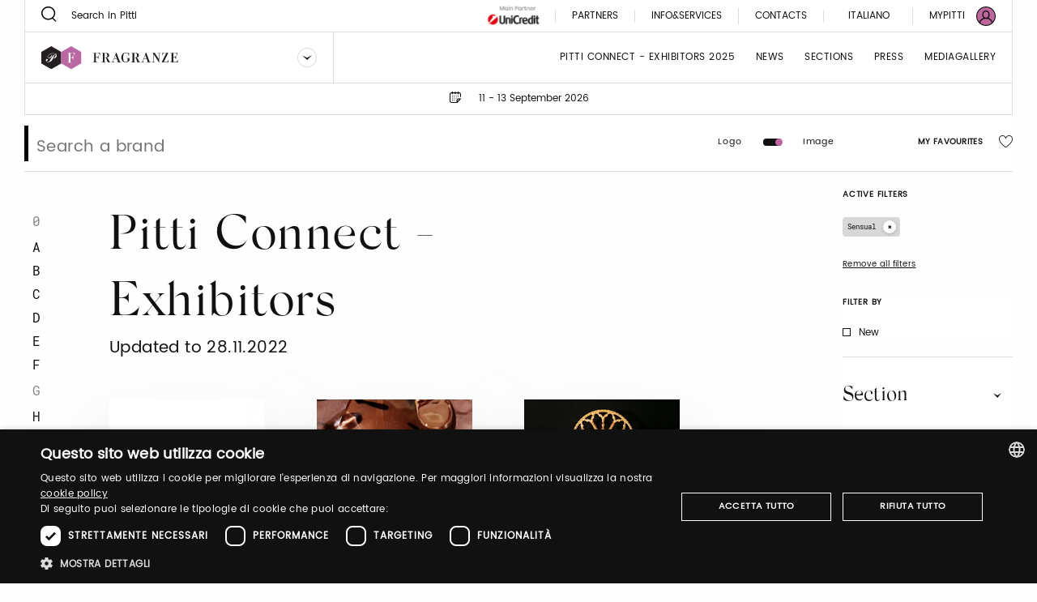

--- FILE ---
content_type: text/html;charset=UTF-8
request_url: https://fragranze.pittimmagine.com/en/fairs/R20/exhibitors?styles=91
body_size: 15231
content:
<!doctype html>
<html class="listing archived"

data-publicpath="/docroot/2.15.4/dist/">

<head>
  <meta charset="utf-8">

<meta name="description" content="The new and advanced digital platform that expands and integrates the experience of the Pitti Fragranze designed to create new connections and business opportunities.

">
<meta name="keywords" content="sfilate moda, moda uomo, collezioni abbigliamento.">
<meta property="og:url" content="https://www.pittimmagine.com/en/pittimmagine/archive/fragranze20/exhibitors">
<meta property="og:type" content="website">
<meta property="og:title" content="Pitti Connect - Lista Espositori">
<meta name="viewport" content="width=device-width, initial-scale=1.0, maximum-scale=1.0, user-scalable=0">

<title>Pitti Connect - Fragranze</title>

  <link rel="stylesheet" href="/docroot/2.15.4/dist/css/pitti.css">


<script>
  window.pittiEco = {
    authorizedLevels: [],
    gaDimensions: {"1":"795b3424-d919-41dd-85e5-2ad6603771c0","2":"2026-01-25T06:30:01.983095","4":"anonymous"},
    language: "en",
    fallbackLanguage: "it",
    loggedIn: false,
    '4me': {
      xcontents: "XXXX",
      clientId: "XXXX"
    },
    cloudinary : {
    	cloudname :  "pitti-eu",
    	cname     :  "media.pittimmagine.com"
    },
    fieradigitale: {
      api: {
        uri: null
      }
    },
    contextPath: "",
    docroot: "/docroot/2.15.4"
  };

  </script>

<style>:root {
  --fair-color: #bf659e;
}</style><script type="text/javascript" charset="UTF-8" src="//cdn.cookie-script.com/s/2822ea8e6e2c648b9a15817cf497175c.js"></script> <script src="https://cdn.pittimmagine.com/pittiWidget.js"></script><script src="/.resources/pitti-ecosistema/mypitti/videocall.js"></script><!-- Google Tag Manager -->
<script>(function(w,d,s,l,i){w[l]=w[l]||[];w[l].push({'gtm.start':
new Date().getTime(),event:'gtm.js'});var f=d.getElementsByTagName(s)[0],
j=d.createElement(s),dl=l!='dataLayer'?'&l='+l:'';j.async=true;j.src=
'https://www.googletagmanager.com/gtm.js?id='+i+dl;f.parentNode.insertBefore(j,f);
})(window,document,'script','dataLayer','GTM-N7LHKG');</script>
<!-- End Google Tag Manager -->		
		<link href="https://unpkg.com/cloudinary-video-player@1.5.7/dist/cld-video-player.min.css" rel="stylesheet">
			
		<script>
		
		  window.initVideo = function(videoItem){
			  if (videoItem){
				  var videoPlayer = cld.videoPlayer(videoItem, {
				      bigPlayButton: false,
				      "fluid": false, //will be set on per-video basis

				    // PITTI20-1247
				    // "controls": true,

				    "skin": "light",
				    "colors": {
				        "accent": "#dddddd",
				        "text": "#000000"
				    },
				      "hideContextMenu": true,
				      "fontFace": false,
				      "showLogo": false,	
				      analytics: {
				        events: [
				          'play',
				          'pause',	
				          { type: 'percentsplayed', percents: [10, 50, 75, 100] },
				          'start',
				          'ended'
				        ]
				      }
				    });
				  //compromesso per la poster-image che non e' responsive in fullscreen
				  videoPlayer.on("fullscreenchange", (event) => {
					     if(videoPlayer.isMaximized() && !videoPlayer.playWasCalled)
				    	   videoPlayer.play();
				  });

				  return videoPlayer;
			  }	
			  return null;
		  }

		  window.initVideos = function(element) {
		  // console.log('initVideos');
		  let header = document.querySelector('header') ? document.querySelector('header').offsetHeight : 0;
		  let preHeader = document.querySelector('.pre-header') ? document.querySelector('.pre-header').offsetHeight : 0;
		  let brandFloatBar = document.querySelector('.brand-generalInfo-component-section');
		  let topFloatBar = brandFloatBar ? Math.round(brandFloatBar.getBoundingClientRect().top) : 0;
		  let headerHeight = header + preHeader;
		  let videoSize = window.innerHeight - (window.innerHeight - topFloatBar + headerHeight);

		  (element || document).querySelectorAll('[data-cld-public-id]').forEach(item => {
			if(!item.parentElement.classList.contains('vjs-fluid')) item.setAttribute('height', `${videoSize}`)
		    initVideo(item);
		  });
		};
		
		document.addEventListener('DOMContentLoaded', () => {
		  //document.querySelectorAll('video').forEach(el => el.setAttribute('height', '700'));
		  initVideos();
		});	
		
		</script>
		<style>
		    .cld-video-player-vjs_video_559.cld-video-player-skin-dark .base-color-bg, .cld-video-player-vjs_video_559.cld-video-player-skin-dark .vjs-control-bar, .cld-video-player-vjs_video_559.cld-video-player-skin-dark .vjs-big-play-button, .cld-video-player-vjs_video_559.cld-video-player-skin-dark .vjs-menu-button .vjs-menu-content {
		    background-color: transparent;
		    margin-bottom: -4%;
		}
		.vjs-has-started.vjs-user-inactive.vjs-playing .vjs-control-bar {
		    visibility: visible;
		     opacity: 1; 
		}
		.cld-video-player .vjs-control-bar .vjs-progress-control-events-blocker {
		    display: none;
		}
		.cld-video-player .vjs-control-bar .vjs-progress-control, .cld-video-player .vjs-control-bar .vjs-progress-control-events-blocker {
		    position: relative;
		    left: 0;
		    width: 100%;
		    background-color: unset;
		    height: auto;
		    padding: unset;
		    bottom: auto;
		}
		.video-js .vjs-control-bar {
		display: flex;
		}
		</style>
<style>.sliding-cards .sliding-card.epsummit:before {
    background-color: #9d9d9d;
}
.sliding-cards .sliding-card.testo:before {
    background-color: #EC6A1B;
}
.sliding-cards .sliding-card.danzainfiera:before {
    background-color: #eaabbc;
}
.cluster__cards .cluster__card--content .cluster__eyelet .border.epsummit:before {
    background-color: #9d9d9d;
}
.cluster__cards .cluster__card--content .cluster__eyelet .border.testo:before {
    background-color: #EC6A1B;
}
.cluster__cards .cluster__card--content .cluster__eyelet .border.danzainfiera:before {
    background-color: #eaabbc;
}

.sliding-cards .sliding-card.becycle:before {
    background-color: #87A887;
}
.cluster__cards .cluster__card--content .cluster__eyelet .border.becycle:before {
    background-color: #87A887;
}
.calendar-events-list__event--new .event-calendar__item .event-calendar__item-actions{
    align-items: flex-end;
}

a[href="javascript:loginpubblico();"]{
    display:none;
}

@media (max-width: 1023px) {
  .events-calendar {
    grid-template-columns: 1fr !important;
  }
}</style></head>

<body class="FragranzeFair">

  

























<div class="header-container" data-component="HeaderContainer">
  <div class="pre-header">

    <div class="pre-header-search show-for-large">
      <form action="/en/search">
          <button class="icon-search"></button>
          <input type="search" name="q" value="" placeholder="Search in Pitti" maxlength="40">
        </form>
      </div>

    <div class="pre-header-location">
      <div class="fairs-calendar dropdown js-dropdown-container">
        <svg width="18" height="18"  class="dropdown-trigger js-fairs-calendar-trigger"><use xlink:href="/docroot/2.15.4/showcase/icons/sprite.svg#calendar"
    data-option-cssclasses="dropdown-opened" data-option-trigger="js-fairs-calendar-trigger" data-component="DropdownComponent" 
    />
  </svg>
<ul class="dropdown-panel js-dropdown-panel unstyled-list">
          <li>
              <a href="https://uomo.pittimmagine.com/en"
             data-tracking="open-fair"  role="link" data-galabel="uomo" 
        >

    <strong>Pitti Immagine Uomo</strong>

                
                16 - 19 June 2026<br />
                  </a>

  </li>
          <li>
              <a href="https://bimbo.pittimmagine.com/en"
             data-tracking="open-fair"  role="link" data-galabel="bimbo" 
        >

    <strong>Pitti Immagine Bimbo</strong>

                
                21 - 22 January 2026<br />
                  24 - 25 June 2026<br />
                  </a>

  </li>
          <li>
              <a href="https://filati.pittimmagine.com/en"
             data-tracking="open-fair"  role="link" data-galabel="filati" 
        >

    <strong>Pitti Immagine Filati</strong>

                
                21 - 23 January 2026<br />
                  24 - 26 June 2026<br />
                  </a>

  </li>
          <li>
              <a href="https://taste.pittimmagine.com/en"
             data-tracking="open-fair"  role="link" data-galabel="taste" 
        >

    <strong>Taste</strong>

                
                7 - 9 February 2026<br />
                  </a>

  </li>
          <li>
              <a href="/en"
             data-tracking="open-fair"  role="link" data-galabel="fragranze" 
        >

    <strong>Fragranze 24</strong>

                
                11 - 13 September 2026<br />
                  </a>

  </li>
          <li>
              <a href="https://testo.pittimmagine.com/en"
             data-tracking="open-fair"  role="link" data-galabel="testo" 
        >

    <strong>Testo</strong>

                
                27 February - 1 March 2026<br />
                  </a>

  </li>
          <li>
              <a href="https://danzainfiera.pittimmagine.com/en"
             data-tracking="open-fair"  role="link" data-galabel="danzainfiera" 
        >

    <strong>danzainfiera</strong>

                
                20 - 22 February 2026<br />
                  </a>

  </li>
          <li>
              <a href="https://epsummit.pittimmagine.com/en"
             data-tracking="open-fair"  role="link" data-galabel="epsummit" 
        >

    <strong>e-P summit</strong>

                
                9 - 9 April 2026<br />
                  </a>

  </li>
          </ul>
      </div>
      <span class="date">11 - 13 September 2026</span>
    </div>
    <div class="right-section show-for-large">


      <a href="https://www.pittimmagine.com/en/unicredit-main-partner"
             target="_blank"  class="main-partner"  data-tracking="download-document"  
        >

    <img
     data-src="//media.pittimmagine.com/image/upload/c_scale,f_auto,q_auto,w_auto/v1706873073/EPITTI/CORPORATE/Partner/UniCredit.jpg" alt="UniCredit S.p.A." class=" cld-responsive" 
  />
 </a>

  <a href="/en/partner"
             class="partner"  
        >

    Partners</a>

  <div class="drawer dropdown js-dropdown-container no-scroll-body">
  <a href="#" class="info-and-contacts dropdown-trigger js-dropdown-trigger"
      data-component="DropdownComponent" data-option-handle="click" data-option-cssclasses="dropdown-opened"
      data-option-wheretoapplycss=".pre-header" aria-label="Info e servizi"
     data-parent-classes="UomoFair"
      data-option-closeonclick="true" 
    >
    <div class="info">Info&Services</div>
    </a>
  <div class="dropdown-panel js-dropdown-panel">
    <div class="dropdown-panel-overflow"><div class="drawer-body left">
        <div class="drawer-section info pt-30">
            <p class="drawer-title services">Info&Services</p>
          </div>
        <div class="tabs drawer-tabs" data-component="TabsComponent" role="tablist">
          <ul class="tabs-triggers js-tabs-triggers unstyled-list">
            <li class="tab-title">
                <a href="#panel-1"
             class="js-panel-trigger active"  aria-selected="true" role="tab" aria-controls="panel-1" id="tab-1" 
        >

    Visitors</a>

  </li>
            <li class="tab-title">
                <a href="#panel-2"
             class="js-panel-trigger "  aria-selected="true" role="tab" aria-controls="panel-2" id="tab-2" 
        >

    Exhibitors</a>

  </li>
            <li class="tab-title">
                <a href="#panel-3"
             class="js-panel-trigger "  aria-selected="true" role="tab" aria-controls="panel-3" id="tab-3" 
        >

    Press</a>

  </li>
            </ul>
          <div class="panels-tabs mb-50">
            <div id="panel-1" class="panel-tab js-tab-panel active visible" aria-labelledby="tab-1" aria-hidden="false" role="tabpanel">
                <ul class="arrow-list unstyled-list">
                  <li>
                      <a href="/en/pittimmagine/fairs/fragranze/infovisitors#contacts-section-bcb2528f-99d4-4b8e-b363"
             class="arrow-item"  
        >

    Obtain your PittiSmart ticket</a>

  </li>
                  <li>
                      <a href="/en/pittimmagine/fairs/fragranze/infovisitors#contacts-section-bcb2528f-99d4-4b8e-b363"
             class="arrow-item"  
        >

    Hours and entry instructions</a>

  </li>
                  <li>
                      <a href="/en/pittimmagine/fairs/fragranze/infovisitors#contacts-section-aca32d0b-bee2-479b-ae7e"
             class="arrow-item"  
        >

    Cloakroom and left luggage</a>

  </li>
                  <li>
                      <a href="/en/pittimmagine/fairs/fragranze/infovisitors#contacts-section-16699a3e-ba38-409a-914b"
             class="arrow-item"  
        >

    How to reach us</a>

  </li>
                  <li>
                      <a href="/en/pittimmagine/fairs/fragranze/infovisitors#contacts-section-b9e4bce7-ad13-4026-8277"
             class="arrow-item"  
        >

    Car parking</a>

  </li>
                  <li>
                      <a href="/en/infovisitors"
             class="arrow-item"  
        >

    Where to stay</a>

  </li>
                  <li>
                      <a href="/en/pittimmagine/fairs/fragranze/infovisitors#contacts-section-bf09ccea-3eda-4515-9ff3"
             class="arrow-item"  
        >

    Pitti Connect</a>

  </li>
                  </ul>
              </div>
            <div id="panel-2" class="panel-tab js-tab-panel " aria-labelledby="tab-2" aria-hidden="false" role="tabpanel">
                <ul class="arrow-list unstyled-list">
                  <li>
                      <a href="/en/pittimmagine/fairs/fragranze/infoexhibitors#contacts-section-b25e2f3b-02b3-43c5-9ace"
             class="arrow-item"  
        >

    Pitti Connect</a>

  </li>
                  <li>
                      <a href="/en/pittimmagine/fairs/fragranze/infoexhibitors#contacts-section-b25e2f3b-02b3-43c5-9ace"
             class="arrow-item"  
        >

    How to become one of us</a>

  </li>
                  <li>
                      <a href="/en/pittimmagine/fairs/fragranze/infoexhibitors#contacts-section-d80017b2-2e3f-4db4-a00a"
             class="arrow-item"  
        >

    Get your ticket</a>

  </li>
                  <li>
                      <a href="/en/pittimmagine/fairs/fragranze/infoexhibitors#contacts-section-b25e2f3b-02b3-43c5-9ace"
             class="arrow-item"  
        >

    Hours of the event</a>

  </li>
                  <li>
                      <a href="/en/pittimmagine/fairs/fragranze/infoexhibitors#contacts-section-b25e2f3b-02b3-43c5-9ace"
             class="arrow-item"  
        >

    How to reach us</a>

  </li>
                  <li>
                      <a href="/en/pittimmagine/fairs/fragranze/infoexhibitors#contacts-section-b25e2f3b-02b3-43c5-9ace"
             class="arrow-item"  
        >

    Cloakroom and left luggage</a>

  </li>
                  <li>
                      <a href="/en/pittimmagine/fairs/fragranze/infoexhibitors#contacts-section-b25e2f3b-02b3-43c5-9ace"
             class="arrow-item"  
        >

    Car parking</a>

  </li>
                  <li>
                      <a href="/en/pittimmagine/fairs/fragranze/infoexhibitors#contacts-section-b25e2f3b-02b3-43c5-9ace"
             class="arrow-item"  
        >

    Where to stay</a>

  </li>
                  </ul>
              </div>
            <div id="panel-3" class="panel-tab js-tab-panel " aria-labelledby="tab-3" aria-hidden="false" role="tabpanel">
                <ul class="arrow-list unstyled-list">
                  <li>
                      <a href="/en/infopress"
             class="arrow-item"  
        >

    New registration? Register now</a>

  </li>
                  <li>
                      <a href="/en/infopress"
             class="arrow-item"  
        >

    Are you already registered? Read how to get accredited</a>

  </li>
                  <li>
                      <a href="/en/pittimmagine/fairs/fragranze/infopress#contacts-section-bcb2528f-99d4-4b8e-b363"
             class="arrow-item"  
        >

    Hours and entry instructions</a>

  </li>
                  <li>
                      <a href="/en/infopress"
             class="arrow-item"  
        >

    How to reach us</a>

  </li>
                  <li>
                      <a href="/en/infopress"
             class="arrow-item"  
        >

    Cloakroom and left luggage</a>

  </li>
                  <li>
                      <a href="/en/infopress"
             class="arrow-item"  
        >

    Car park</a>

  </li>
                  <li>
                      <a href="/en/infopress"
             class="arrow-item"  
        >

    Where to stay</a>

  </li>
                  </ul>
              </div>
            </div>
        </div>
        <a href="https://my-pitti.pittimmagine.com/Login.php?m=A https://my-pitti.pittimmagine.com/Login.php?m=R"
             class="cta cta-primary cta-animation align-bottom"  type="button" 
        >

    <span aria-label="Login or Sign Up" data-label="Login or Sign Up" class="cta-label"></span>
        </a>

  </div>
      <div class="drawer-body right">
        <div class="drawer-section upcoming-dates pb-30">
          <p class="drawer-title upcoming-dates">Upcoming dates</p>
          <ul class="unstyled-list">
            <li>
              <strong>N.24</strong> · 11-13 September 2026</li>
            </ul>
        </div>
        <div class="drawer-section contacts pt-30 pb-50">
          <p class="drawer-title contacts">Contacts</p>
          <ul class="arrow-list unstyled-list">
            <li>
                <a href="/en/pittimmagine/fairs/fragranze/contacts#contacts-section-79c07e68-dc4f-464b-baf7"
             class="arrow-item"  
        >

    Marketing</a>

  </li>
            <li>
                <a href="/en/pittimmagine/fairs/fragranze/contacts#contacts-section-f8694bcb-217e-465f-9285"
             class="arrow-item"  
        >

    Visitors</a>

  </li>
            <li>
                <a href="/en/pittimmagine/fairs/fragranze/contacts#contacts-section-8cd7606b-709c-49e5-8696"
             class="arrow-item"  
        >

    Press Office</a>

  </li>
            <li>
                <a href="/en/pittimmagine/fairs/fragranze/contacts#contacts-section-8d863cc4-ddcf-4214-9045"
             class="arrow-item"  
        >

    Events</a>

  </li>
            <li>
                <a href="/en/pittimmagine/fairs/fragranze/contacts#contacts-section-0c50b1e5-8522-4b87-ae8c"
             class="arrow-item"  
        >

    Digital Team</a>

  </li>
            <li>
                <a href="/en/pittimmagine/fairs/fragranze/contacts#contacts-section-d9941191-1ebe-4ea1-91be"
             class="arrow-item"  
        >

    Pitti Connect</a>

  </li>
            </ul>
        </div>
        <div class="drawer-section guide pt-50">
          <div class="drawer-header">
            </div>
        </div>
        </div>
    </div>
  </div>
</div>
<a href="/en/contacts"
             class="partner"  
        >

    Contacts</a>

  <div class="footer-lang show-for-large  dropdown js-dropdown-container" aria-label="DropUpDown Select Language">
                <div class="lang-item">
                            <a href="https://www.pittimmagine.com/it/pittimmagine/archive/fragranze20/exhibitors"
             data-tracking="switch-laanguage"  data-gacategory="language-footer" data-galabel="it" 
        >

    Italiano</a>

  </div>
            </div>
      <a href="https://mypitti.pittimmagine.com"
             target="_blank"  class="my-pitti"  data-tracking="open-mypitti"  role="link" 
        >

    <span>My Pitti</span>
      </a>

  <a href="?destination=795b3424-d919-41dd-85e5-2ad6603771c0"
             target="_blank"  class="my-pitti"  data-tracking="open-login"  role="link" 
        >

    <svg xmlns="http://www.w3.org/2000/svg" width="24" height="24" viewBox="0 0 24 24">
    <g fill="none" fill-rule="evenodd">
        <circle cx="12" cy="12" r="11" fill="var(--fair-color)"/>
        <path fill="var(--user-color)" d="M20.144 19.09c-.81-2.404-2.785-4.268-5.227-4.959.925-.815 1.523-2.013 1.523-3.318v-1.47c0-2.448-2.012-4.46-4.46-4.46-2.449 0-4.408 2.012-4.408 4.46v1.47c0 1.305.544 2.503 1.469 3.318-2.394.691-4.4 2.552-5.19 4.954C2.2 17.187 1.198 14.71 1.198 12 1.197 6.043 6.044 1.197 12 1.197c5.957 0 10.803 4.846 10.803 10.803 0 2.711-1.004 5.192-2.659 7.09M8.932 10.813v-1.47c0-1.686 1.36-3.1 3.047-3.1s3.102 1.414 3.102 3.1v1.47c0 1.686-1.415 3.046-3.102 3.046-1.687 0-3.047-1.36-3.047-3.046m-3.954 9.39c.598-2.844 3.11-4.93 6.022-4.93h1.958c2.96 0 5.473 2.083 6.074 4.921-1.891 1.625-4.349 2.609-7.032 2.609-2.678 0-5.132-.98-7.022-2.6M20.486 3.515C18.219 1.248 15.206 0 12 0 8.795 0 5.78 1.248 3.515 3.515 1.248 5.781 0 8.795 0 12c0 3.205 1.248 6.218 3.515 8.485C5.781 22.752 8.795 24 12 24c3.206 0 6.22-1.248 8.486-3.515C22.752 18.218 24 15.205 24 12c0-3.205-1.248-6.22-3.514-8.485"/>
    </g>
</svg>
</a>

  </div>
  </div>
  <header class="main-section" data-component="ScrollDirectionComponent">
    <div class="burger-container hide-for-large">
      <button data-for="burger-toggle" class="burger" data-component="ModalTriggerComponent" data-option-element="#menu" data-option-classname="mobile-menu">
        <span class="bar"></span>
        <span class="bar"></span>
        <span class="bar"></span>
      </button>
    </div>
    <nav id="menu" class="mobile-menu hide hide-for-large">
      <div class="close-bar">
        <span class="close-underline"></span>
      </div>
      <div class="mobile-search">
          <button class="icon-search"></button>
          <input type="search" placeholder="Search in Pitti" maxlength="40">
        </div>
      <div class="menu-links">
        <ul class="links-list unstyled-list">
          <li>
              <a href="/en/pittimmagine/archive/fragranze23/exhibitors"
             class="link-item "  data-tracking="open-page"  role="link" data-gacategory="page-header" data-galabel="1" 
        >

    Pitti Connect - Exhibitors 2025</a>

  </li>
          <li>
              <a href="/en/thebillboard"
             class="link-item "  data-tracking="open-page"  role="link" data-gacategory="page-header" data-galabel="2" 
        >

    News</a>

  </li>
          <li>
              <a href="/en/sections"
             class="link-item "  data-tracking="open-page"  role="link" data-gacategory="page-header" data-galabel="3" 
        >

    Sections</a>

  </li>
          <li>
              <a href="/en/press"
             class="link-item "  data-tracking="open-page"  role="link" data-gacategory="page-header" data-galabel="4" 
        >

    press</a>

  </li>
          <li>
              <a href="/en/media-gallery"
             class="link-item "  data-tracking="open-page"  role="link" data-gacategory="page-header" data-galabel="5" 
        >

    Mediagallery</a>

  </li>
          </ul>
      </div>
      




















<div class="info-and-services show-for-small-only">
  
  
    <p class="section-title">Info&Services</p>
  
  <div class="info-and-services-links">
    
      <a href="/en/infovisitors"
             class="js-panel-trigger active"  aria-selected="true" role="tab" aria-controls="panel-1" id="tab-1" 
        >

    Visitors</a>

  
    
      <a href="/en/infoexhibitors"
             class="js-panel-trigger "  aria-selected="true" role="tab" aria-controls="panel-2" id="tab-2" 
        >

    Exhibitors</a>

  
    
      <span class="js-panel-trigger "  aria-selected="true" role="tab" aria-controls="panel-3" id="tab-3" 
        >

    Press</span>

  
    
  </div>
</div>
<div class="tabs drawer-tabs grid-container show-for-medium-only" data-component="TabsComponent">
  
  
    <p class="section-title">Info&Services</p>
  
  <ul class="tabs-triggers js-tabs-triggers unstyled-list" role="tablist">
    
      <li class="tab-title">
        <a href="#panel-1"
             class="js-panel-trigger active"  aria-selected="true" role="tab" aria-controls="panel-1" id="tab-1" 
        >

    Visitors</a>

  
      </li>
    
      <li class="tab-title">
        <a href="#panel-2"
             class="js-panel-trigger "  aria-selected="true" role="tab" aria-controls="panel-2" id="tab-2" 
        >

    Exhibitors</a>

  
      </li>
    
      <li class="tab-title">
        <a href="#panel-3"
             class="js-panel-trigger "  aria-selected="true" role="tab" aria-controls="panel-3" id="tab-3" 
        >

    Press</a>

  
      </li>
    
  </ul>
  <div class="panels-tabs mb-30">
    
      <div id="panel-1" class="panel-tab js-tab-panel active visible" aria-labelledby="tab-1" aria-hidden="false" role="tabpanel">
        
      </div>
    
      <div id="panel-2" class="panel-tab js-tab-panel " aria-labelledby="tab-2" aria-hidden="false" role="tabpanel">
        
      </div>
    
      <div id="panel-3" class="panel-tab js-tab-panel " aria-labelledby="tab-3" aria-hidden="false" role="tabpanel">
        
      </div>
    
  </div>
  <button type="button" class="cta cta-animation cta-primary sign-in">
    <span aria-label="Registrati" data-label="Registrati" class="cta-label"></span>
  </button>
</div>
<div class="guide-and-contacts">
  <div class="section">
    
    
    
    
    
  </div>
  <div class="section">
    
    
      <div class="title">Contacts</div>
    
    
    <a href="/en/contacts"
             class="content"  
        >

    Contacts</a>

  
  </div>
</div>
<div class="change-language">
        <div class="change-language-item">
            <a href="https://www.pittimmagine.com/en/pittimmagine/archive/fragranze20/exhibitors"
             class="is-active"  data-tracking="switch-laanguage"  data-gacategory="language-header" data-galabel="en" 
        >

    English</a>

  </div>
        <div class="change-language-item">
            <a href="https://www.pittimmagine.com/it/pittimmagine/archive/fragranze20/exhibitors"
             data-tracking="switch-laanguage"  data-gacategory="language-header" data-galabel="it" 
        >

    Italiano</a>

  </div>
        </div>
    </nav>
    <div class="dropdown dropdown-brand show-for-large js-dropdown-container">
      <div class="dropdown-trigger">
        <a href="/en"
             data-tracking="open-fair"  role="link" data-galabel="fragranze" 
        >

    <img
     loading="lazy" data-src="/mediaObject/tbn-assets/fragranze/original/fragranze.svg" alt="" class="dropdown-logo lazyload cld-responsive" 
  />
 </a>

  <button class="js-dropdown-trigger" data-component="DropdownComponent" data-option-handle="click" aria-label="Seleziona un brand"
                data-option-closeonclick="true" data-option-closeonscroll="true">
          <img src="/docroot/2.15.4/tbn-concept/dropdown-icon.svg" class="dropdown-arrow" alt="">
        </button>
      </div>
      <ul class="dropdown-panel js-dropdown-panel unstyled-list">
        <li>
          <a href="https://www.pittimmagine.com/en"
             data-tracking="open-corporate"  role="link" 
        >

    <img
     loading="lazy" data-src="/mediaObject/tbn-assets/logo_PI_desktop--1-/original/logo_PI_desktop+%281%29.svg" alt="" class="dropdown-logo lazyload cld-responsive" 
  />
 </a>

  </li>
        <li>
              <a href="https://uomo.pittimmagine.com/en"
             data-tracking="open-fair"  role="link" data-galabel="uomo" 
        >

    <img
     loading="lazy" data-src="/mediaObject/tbn-assets/uomo/original/uomo.svg" alt="" class="dropdown-logo lazyload cld-responsive" 
  />
 </a>

  </li>
          <li>
              <a href="https://bimbo.pittimmagine.com/en"
             data-tracking="open-fair"  role="link" data-galabel="bimbo" 
        >

    <img
     loading="lazy" data-src="/mediaObject/tbn-assets/bimbo/original/bimbo.svg" alt="" class="dropdown-logo lazyload cld-responsive" 
  />
 </a>

  </li>
          <li>
              <a href="https://filati.pittimmagine.com/en"
             data-tracking="open-fair"  role="link" data-galabel="filati" 
        >

    <img
     loading="lazy" data-src="/mediaObject/tbn-assets/filati/original/filati.svg" alt="" class="dropdown-logo lazyload cld-responsive" 
  />
 </a>

  </li>
          <li>
              <a href="https://taste.pittimmagine.com/en"
             data-tracking="open-fair"  role="link" data-galabel="taste" 
        >

    <img
     loading="lazy" data-src="/mediaObject/tbn-assets/taste/original/taste.svg" alt="" class="dropdown-logo lazyload cld-responsive" 
  />
 </a>

  </li>
          <li>
              <a href="https://testo.pittimmagine.com/en"
             data-tracking="open-fair"  role="link" data-galabel="testo" 
        >

    <img
     loading="lazy" data-src="/mediaObject/tbn-assets/testo0/original/testo.svg" alt="" class="dropdown-logo lazyload cld-responsive" 
  />
 </a>

  </li>
          <li>
              <a href="https://danzainfiera.pittimmagine.com/en"
             data-tracking="open-fair"  role="link" data-galabel="danzainfiera" 
        >

    <img
     loading="lazy" data-src="/mediaObject/tbn-assets/dif_desktop0/original/dif_desktop.svg" alt="" class="dropdown-logo lazyload cld-responsive" 
  />
 </a>

  </li>
          <li>
              <a href="https://epsummit.pittimmagine.com/en"
             data-tracking="open-fair"  role="link" data-galabel="epsummit" 
        >

    <img
     loading="lazy" data-src="/mediaObject/tbn-assets/ep_summit0/original/ep_summit.svg" alt="" class="dropdown-logo lazyload cld-responsive" 
  />
 </a>

  </li>
          </ul>
    </div>
    <div class="dropdown dropdown-brand hide-for-large">
      <button class="dropdown-trigger js-dropdown-trigger" data-component="DropdownComponent" data-option-handle="click" aria-label="Seleziona un brand">
        <img
     loading="lazy" data-src="/mediaObject/tbn-assets/fragranze_2/original/fragranze_2.svg" alt="" class="dropdown-logo lazyload cld-responsive" 
  />
 </button>
      <a href="/en/pittimmagine/fairs/fragranze"
             class="dropdown-trigger"  data-tracking="open-fair"  role="link" data-galabel="fragranze" 
        >

    <img
     loading="lazy" data-src="/mediaObject/tbn-assets/fragranze_2/original/fragranze_2.svg" alt="" class="dropdown-logo lazyload cld-responsive" 
  />
 </a>

  <ul class="dropdown-panel js-dropdown-panel unstyled-list">
        <li>
          <a href="https://www.pittimmagine.com/en"
             data-tracking="open-corporate"  role="link" 
        >

    <img
     loading="lazy" data-src="//media.pittimmagine.com/image/upload/c_scale,f_auto,q_auto,w_auto/v1623768530/EPITTI/icone%20calendario/Logo_PI.png" alt="Logo_PI" class="dropdown-logo lazyload cld-responsive" 
  />
 </a>

  </li>
        <li>
                <a href="/en/pittimmagine/fairs/uomo"
             data-tracking="open-fair"  role="link" data-galabel="uomo" 
        >

    <img
     loading="lazy" data-src="/mediaObject/tbn-assets/uomo_2/original/uomo_2.svg" alt="" class="dropdown-logo lazyload cld-responsive" 
  />
 </a>

  </li>
            <li>
                <a href="/en/pittimmagine/fairs/bimbo"
             data-tracking="open-fair"  role="link" data-galabel="bimbo" 
        >

    <img
     loading="lazy" data-src="/mediaObject/tbn-assets/bimbo_2/original/bimbo_2.svg" alt="" class="dropdown-logo lazyload cld-responsive" 
  />
 </a>

  </li>
            <li>
                <a href="/en/pittimmagine/fairs/filati"
             data-tracking="open-fair"  role="link" data-galabel="filati" 
        >

    <img
     loading="lazy" data-src="/mediaObject/tbn-assets/filati_2/original/filati_2.svg" alt="" class="dropdown-logo lazyload cld-responsive" 
  />
 </a>

  </li>
            <li>
                <a href="/en/pittimmagine/fairs/taste"
             data-tracking="open-fair"  role="link" data-galabel="taste" 
        >

    <img
     loading="lazy" data-src="/mediaObject/tbn-assets/taste_2/original/taste_2.svg" alt="" class="dropdown-logo lazyload cld-responsive" 
  />
 </a>

  </li>
            <li>
                <a href="/en/pittimmagine/fairs/testo"
             data-tracking="open-fair"  role="link" data-galabel="testo" 
        >

    <img
     loading="lazy" data-src="/mediaObject/tbn-assets/testo_mobile/original/testo_mobile.svg" alt="" class="dropdown-logo lazyload cld-responsive" 
  />
 </a>

  </li>
            <li>
                <a href="/en/pittimmagine/fairs/danzainfiera"
             data-tracking="open-fair"  role="link" data-galabel="danzainfiera" 
        >

    <img
     loading="lazy" data-src="/mediaObject/tbn-assets/dif_mobile/original/dif_mobile.svg" alt="" class="dropdown-logo lazyload cld-responsive" 
  />
 </a>

  </li>
            <li>
                <a href="/en/pittimmagine/fairs/epsummit"
             data-tracking="open-fair"  role="link" data-galabel="epsummit" 
        >

    <img
     loading="lazy" data-src="/mediaObject/tbn-assets/ep/original/ep.svg" alt="" class="dropdown-logo lazyload cld-responsive" 
  />
 </a>

  </li>
            </ul>
    </div>
    <div class="header-right show-for-large">
      <a href="/en/pittimmagine/archive/fragranze23/exhibitors"
             class="header-item "  data-tracking="open-page"  role="link" data-gacategory="page-header" data-galabel="1" 
        >

    Pitti Connect - Exhibitors 2025</a>

  <a href="/en/thebillboard"
             class="header-item "  data-tracking="open-page"  role="link" data-gacategory="page-header" data-galabel="2" 
        >

    News</a>

  <a href="/en/sections"
             class="header-item "  data-tracking="open-page"  role="link" data-gacategory="page-header" data-galabel="3" 
        >

    Sections</a>

  <a href="/en/press"
             class="header-item "  data-tracking="open-page"  role="link" data-gacategory="page-header" data-galabel="4" 
        >

    press</a>

  <a href="/en/media-gallery"
             class="header-item "  data-tracking="open-page"  role="link" data-gacategory="page-header" data-galabel="5" 
        >

    Mediagallery</a>

  </div>
    <a href="https://mypitti.pittimmagine.com"
             target="_blank"  class="my-pitti-container hide-for-large"  data-tracking="open-mypitti"  role="link" 
        >

    <svg xmlns="http://www.w3.org/2000/svg" width="24" height="24" viewBox="0 0 24 24">
    <g fill="none" fill-rule="evenodd">
        <circle cx="12" cy="12" r="11" fill="var(--fair-color)"/>
        <path fill="var(--user-color)" d="M20.144 19.09c-.81-2.404-2.785-4.268-5.227-4.959.925-.815 1.523-2.013 1.523-3.318v-1.47c0-2.448-2.012-4.46-4.46-4.46-2.449 0-4.408 2.012-4.408 4.46v1.47c0 1.305.544 2.503 1.469 3.318-2.394.691-4.4 2.552-5.19 4.954C2.2 17.187 1.198 14.71 1.198 12 1.197 6.043 6.044 1.197 12 1.197c5.957 0 10.803 4.846 10.803 10.803 0 2.711-1.004 5.192-2.659 7.09M8.932 10.813v-1.47c0-1.686 1.36-3.1 3.047-3.1s3.102 1.414 3.102 3.1v1.47c0 1.686-1.415 3.046-3.102 3.046-1.687 0-3.047-1.36-3.047-3.046m-3.954 9.39c.598-2.844 3.11-4.93 6.022-4.93h1.958c2.96 0 5.473 2.083 6.074 4.921-1.891 1.625-4.349 2.609-7.032 2.609-2.678 0-5.132-.98-7.022-2.6M20.486 3.515C18.219 1.248 15.206 0 12 0 8.795 0 5.78 1.248 3.515 3.515 1.248 5.781 0 8.795 0 12c0 3.205 1.248 6.218 3.515 8.485C5.781 22.752 8.795 24 12 24c3.206 0 6.22-1.248 8.486-3.515C22.752 18.218 24 15.205 24 12c0-3.205-1.248-6.22-3.514-8.485"/>
    </g>
</svg>
</a>

  </header>

  <div class="pre-header pre-header-strip">
  <div class="pre-header-location">
    <div class="fairs-calendar dropdown js-dropdown-container">
        <svg width="18" height="18"  class="dropdown-trigger js-fairs-calendar-trigger"><use xlink:href="/docroot/2.15.4/showcase/icons/sprite.svg#calendar"
    data-option-cssclasses="dropdown-opened" data-option-trigger="js-fairs-calendar-trigger" data-component="DropdownComponent" 
    />
  </svg>
<ul class="dropdown-panel js-dropdown-panel unstyled-list">
          <li>
              <a href="https://uomo.pittimmagine.com/en"
             data-tracking="open-fair"  role="link" data-galabel="uomo" 
        >

    <strong>Pitti Immagine Uomo</strong>
                
                16 - 19 June 2026<br />
                  </a>

  </li>
          <li>
              <a href="https://bimbo.pittimmagine.com/en"
             data-tracking="open-fair"  role="link" data-galabel="bimbo" 
        >

    <strong>Pitti Immagine Bimbo</strong>
                
                21 - 22 January 2026<br />
                  24 - 25 June 2026<br />
                  </a>

  </li>
          <li>
              <a href="https://filati.pittimmagine.com/en"
             data-tracking="open-fair"  role="link" data-galabel="filati" 
        >

    <strong>Pitti Immagine Filati</strong>
                
                21 - 23 January 2026<br />
                  24 - 26 June 2026<br />
                  </a>

  </li>
          <li>
              <a href="https://taste.pittimmagine.com/en"
             data-tracking="open-fair"  role="link" data-galabel="taste" 
        >

    <strong>Taste</strong>
                
                7 - 9 February 2026<br />
                  </a>

  </li>
          <li>
              <a href="/en"
             data-tracking="open-fair"  role="link" data-galabel="fragranze" 
        >

    <strong>Fragranze 24</strong>
                
                11 - 13 September 2026<br />
                  </a>

  </li>
          <li>
              <a href="https://testo.pittimmagine.com/en"
             data-tracking="open-fair"  role="link" data-galabel="testo" 
        >

    <strong>Testo</strong>
                
                27 February - 1 March 2026<br />
                  </a>

  </li>
          <li>
              <a href="https://danzainfiera.pittimmagine.com/en"
             data-tracking="open-fair"  role="link" data-galabel="danzainfiera" 
        >

    <strong>danzainfiera</strong>
                
                20 - 22 February 2026<br />
                  </a>

  </li>
          <li>
              <a href="https://epsummit.pittimmagine.com/en"
             data-tracking="open-fair"  role="link" data-galabel="epsummit" 
        >

    <strong>e-P summit</strong>
                
                9 April 2026<br />
                  </a>

  </li>
          </ul>
      </div>
      <span class="date">11 - 13 September 2026</span>
  </div>
  </div>

  
</div>
<div class="grid-container page" data-component="ListingComponent,LoginComponent"
     data-option-pathname=""
     data-option-favourites='[]'
     data-option-last-page="false"
     data-option-page-size="10"
     data-option-all-results="allResults1947489783"
>
  <script>
    window.allResults1947489783 = [];
  </script>

  <form id="filter" action="/en/fairs/R20/exhibitors?styles=91" method="GET" autocomplete="off"><div class="mobile-filter-bar js-activate-on-scroll" data-component="ScrollDirectionComponent">
      <div class="filter-by" data-component="ModalTriggerComponent" data-option-element="#filters-layer" data-option-contentclassname="modal-sidebar-filters">Filter by</div>
      <div class="mobile-filter-bar-right">

        






















<div class="switch-button-container">
  <div class="switch-button ">
    <p class="logo-text">Logo</p>
    <div class="toggle-btn is-active" data-component="SwitchButtonComponent">
      <input type="checkbox" class="input-toggle" name="display" value="LOGO"  />
        
      <span class="round-btn"></span>
    </div>
    <p class="image-text">Image</p>
  </div>
</div>
<div class="wishlist">
          <p class="wishlist-text">My favourites</p>
          <label for="wishlist1" class="wishlist-icon icon-wish show-for-large"></label>
          <label for="wishlist1" class="wishlist-icon icon-wish hide-for-large" data-component="ModalTriggerComponent" data-option-element="#wishlist-layer" data-option-contentclassname="modal-sidebar-wishlist"></label>

          <input id="wishlist1" name="wishlist" class="hide" data-apply-filter="true" type="checkbox" value="true"/><input type="hidden" name="_wishlist" value="on"/></div>
      </div>
    </div>

    <div class="search-brand-wrapper">
      <input id="q0" name="q[0]" class="search-brand" placeholder="Search a brand" type="search" value="" maxlength="40" autocomplete="off"/>



















































<button class="Button hide"  data-tracking="search-brand"  type="submit" 
        >

    

  

</button>

  
</div>
    <div class="listing-grid  listing-grid--band">
      <div class="spinner"><span>Load more</span></div>
      <div class="listing-grid-sidebar-left">
        

















<div class="bookmark-container">
  
  <div class="bookmark"> 
    
      
      <div class="item nofade disabled">

        
            
            
            <label class="">0
              <input id="initial1" name="initial" class="visually-hidden" data-apply-filter="true" type="checkbox" value="0-9"/><input type="hidden" name="_initial" value="on"/>
            </label>
            

        

            <span>0</span>

        

      </div>
    
      
      <div class="item  ">

        
            
            
            <label class="">A
              <input id="initial2" name="initial" class="visually-hidden" data-apply-filter="true" type="checkbox" value="A"/><input type="hidden" name="_initial" value="on"/>
            </label>
            

        

            <span>A</span>

        

      </div>
    
      
      <div class="item  ">

        
            
            
            <label class="">B
              <input id="initial3" name="initial" class="visually-hidden" data-apply-filter="true" type="checkbox" value="B"/><input type="hidden" name="_initial" value="on"/>
            </label>
            

        

            <span>B</span>

        

      </div>
    
      
      <div class="item  ">

        
            
            
            <label class="">C
              <input id="initial4" name="initial" class="visually-hidden" data-apply-filter="true" type="checkbox" value="C"/><input type="hidden" name="_initial" value="on"/>
            </label>
            

        

            <span>C</span>

        

      </div>
    
      
      <div class="item  ">

        
            
            
            <label class="">D
              <input id="initial5" name="initial" class="visually-hidden" data-apply-filter="true" type="checkbox" value="D"/><input type="hidden" name="_initial" value="on"/>
            </label>
            

        

            <span>D</span>

        

      </div>
    
      
      <div class="item  ">

        
            
            
            <label class="">E
              <input id="initial6" name="initial" class="visually-hidden" data-apply-filter="true" type="checkbox" value="E"/><input type="hidden" name="_initial" value="on"/>
            </label>
            

        

            <span>E</span>

        

      </div>
    
      
      <div class="item  ">

        
            
            
            <label class="">F
              <input id="initial7" name="initial" class="visually-hidden" data-apply-filter="true" type="checkbox" value="F"/><input type="hidden" name="_initial" value="on"/>
            </label>
            

        

            <span>F</span>

        

      </div>
    
      
      <div class="item  disabled">

        
            
            
            <label class="">G
              <input id="initial8" name="initial" class="visually-hidden" data-apply-filter="true" type="checkbox" value="G"/><input type="hidden" name="_initial" value="on"/>
            </label>
            

        

            <span>G</span>

        

      </div>
    
      
      <div class="item  ">

        
            
            
            <label class="">H
              <input id="initial9" name="initial" class="visually-hidden" data-apply-filter="true" type="checkbox" value="H"/><input type="hidden" name="_initial" value="on"/>
            </label>
            

        

            <span>H</span>

        

      </div>
    
      
      <div class="item  disabled">

        
            
            
            <label class="">I
              <input id="initial10" name="initial" class="visually-hidden" data-apply-filter="true" type="checkbox" value="I"/><input type="hidden" name="_initial" value="on"/>
            </label>
            

        

            <span>I</span>

        

      </div>
    
      
      <div class="item  disabled">

        
            
            
            <label class="">J
              <input id="initial11" name="initial" class="visually-hidden" data-apply-filter="true" type="checkbox" value="J"/><input type="hidden" name="_initial" value="on"/>
            </label>
            

        

            <span>J</span>

        

      </div>
    
      
      <div class="item  ">

        
            
            
            <label class="">K
              <input id="initial12" name="initial" class="visually-hidden" data-apply-filter="true" type="checkbox" value="K"/><input type="hidden" name="_initial" value="on"/>
            </label>
            

        

            <span>K</span>

        

      </div>
    
      
      <div class="item  ">

        
            
            
            <label class="">L
              <input id="initial13" name="initial" class="visually-hidden" data-apply-filter="true" type="checkbox" value="L"/><input type="hidden" name="_initial" value="on"/>
            </label>
            

        

            <span>L</span>

        

      </div>
    
      
      <div class="item  ">

        
            
            
            <label class="">M
              <input id="initial14" name="initial" class="visually-hidden" data-apply-filter="true" type="checkbox" value="M"/><input type="hidden" name="_initial" value="on"/>
            </label>
            

        

            <span>M</span>

        

      </div>
    
      
      <div class="item  ">

        
            
            
            <label class="">N
              <input id="initial15" name="initial" class="visually-hidden" data-apply-filter="true" type="checkbox" value="N"/><input type="hidden" name="_initial" value="on"/>
            </label>
            

        

            <span>N</span>

        

      </div>
    
      
      <div class="item  ">

        
            
            
            <label class="">O
              <input id="initial16" name="initial" class="visually-hidden" data-apply-filter="true" type="checkbox" value="O"/><input type="hidden" name="_initial" value="on"/>
            </label>
            

        

            <span>O</span>

        

      </div>
    
      
      <div class="item  ">

        
            
            
            <label class="">P
              <input id="initial17" name="initial" class="visually-hidden" data-apply-filter="true" type="checkbox" value="P"/><input type="hidden" name="_initial" value="on"/>
            </label>
            

        

            <span>P</span>

        

      </div>
    
      
      <div class="item  disabled">

        
            
            
            <label class="">Q
              <input id="initial18" name="initial" class="visually-hidden" data-apply-filter="true" type="checkbox" value="Q"/><input type="hidden" name="_initial" value="on"/>
            </label>
            

        

            <span>Q</span>

        

      </div>
    
      
      <div class="item  ">

        
            
            
            <label class="">R
              <input id="initial19" name="initial" class="visually-hidden" data-apply-filter="true" type="checkbox" value="R"/><input type="hidden" name="_initial" value="on"/>
            </label>
            

        

            <span>R</span>

        

      </div>
    
      
      <div class="item  ">

        
            
            
            <label class="">S
              <input id="initial20" name="initial" class="visually-hidden" data-apply-filter="true" type="checkbox" value="S"/><input type="hidden" name="_initial" value="on"/>
            </label>
            

        

            <span>S</span>

        

      </div>
    
      
      <div class="item  ">

        
            
            
            <label class="">T
              <input id="initial21" name="initial" class="visually-hidden" data-apply-filter="true" type="checkbox" value="T"/><input type="hidden" name="_initial" value="on"/>
            </label>
            

        

            <span>T</span>

        

      </div>
    
      
      <div class="item  disabled">

        
            
            
            <label class="">U
              <input id="initial22" name="initial" class="visually-hidden" data-apply-filter="true" type="checkbox" value="U"/><input type="hidden" name="_initial" value="on"/>
            </label>
            

        

            <span>U</span>

        

      </div>
    
      
      <div class="item  ">

        
            
            
            <label class="">V
              <input id="initial23" name="initial" class="visually-hidden" data-apply-filter="true" type="checkbox" value="V"/><input type="hidden" name="_initial" value="on"/>
            </label>
            

        

            <span>V</span>

        

      </div>
    
      
      <div class="item  ">

        
            
            
            <label class="">W
              <input id="initial24" name="initial" class="visually-hidden" data-apply-filter="true" type="checkbox" value="W"/><input type="hidden" name="_initial" value="on"/>
            </label>
            

        

            <span>W</span>

        

      </div>
    
      
      <div class="item  disabled">

        
            
            
            <label class="">X
              <input id="initial25" name="initial" class="visually-hidden" data-apply-filter="true" type="checkbox" value="X"/><input type="hidden" name="_initial" value="on"/>
            </label>
            

        

            <span>X</span>

        

      </div>
    
      
      <div class="item  ">

        
            
            
            <label class="">Y
              <input id="initial26" name="initial" class="visually-hidden" data-apply-filter="true" type="checkbox" value="Y"/><input type="hidden" name="_initial" value="on"/>
            </label>
            

        

            <span>Y</span>

        

      </div>
    
      
      <div class="item nofade disabled">

        
            
            
            <label class="">Z
              <input id="initial27" name="initial" class="visually-hidden" data-apply-filter="true" type="checkbox" value="Z"/><input type="hidden" name="_initial" value="on"/>
            </label>
            

        

            <span>Z</span>

        

      </div>
    
  </div>
  
</div>
</div>
      <div class="listing-grid-header">
        <div class="search-results results">
              <div class="search-string">Pitti Connect - Exhibitors</div>

              <div class="search-results-label">
                  Updated to 28.11.2022</div>
              </div>
          </div>
      <div class="listing-grid-main-content">

        






















  
  
























  
  
  
    
    
  




<div class="box-card" data-brand="14610">

  <div class="box-card-square"  
        >

    
    
    

    
    
      
    

    
    

    
      
    
    
    
    <img
     loading="lazy" data-src="//media.pittimmagine.com/image/upload/c_scale,f_auto,q_auto,w_auto/v1618708785/EPITTI/BRANDLOGOS/R/5257_14610.png" alt="" class="lazyload brand-logo cld-responsive" 
  />
 

    
    <img
     loading="lazy" data-src="//media.pittimmagine.com/image/upload/c_scale,f_auto,q_auto,w_auto/v1618708785/EPITTI/BRANDLOGOS/R/5257_14610.png" alt="" style="" class="lazyload brand-hero   cld-responsive cld-responsive" 
  />
 
  </div>

  

  <div class="box-card-head">
    
    <p class="box-card-head-title"  
        >

    ABATON</p>

  
    <button type="button" class="wishlist-icon icon-wish"
        data-tracking="add-favourite"
        data-gacategory="favourite-listing"
        data-galabel="14610_ABATON"
      >
    </button>
  </div>
  <div class="box-card-body">

    
    
    
      <p class="box-card-body-description">- Floral, 
          
            
            Fresh, 
          
            
            Sustainable, 
          
            
            Female, 
          
            
            Male, 
          
            
            Great Classics, 
          
            
            Territory, 
          
            
            Sensual, 
          
            
            Experimental, 
          
            
            Gourmand</p>
    

    
    
      <p class="box-card-body-location">STAZIONE LEOPOLDA / A/12 </p>
    

    
    
    <p class="box-card-body-country">ITALY</p>
  </div>
</div>



  
  
























  
  
    
    
  
  




<div class="box-card" data-brand="16836">

  <a href="/en/pittimmagine/archive/fragranze20/exhibitors/A/altra"
             class="box-card-square"  
        >

    
    
    

    
    

    
    

    
    
    
    <img
     loading="lazy" data-src="//media.pittimmagine.com/image/upload/c_scale,f_auto,q_auto,w_auto/v1662387785/EPITTI/BRANDLOGOS/R/70402_16836.png" alt="" class="lazyload brand-logo cld-responsive" 
  />
 

    
    <img
     loading="lazy" data-src="//media.pittimmagine.com/image/upload/c_scale,f_auto,q_auto,w_auto/v1662646524/EPITTI/FRAGRANZE/2022_20/pre/A/ALTRA_16836/herobanner/herobanner_ALTRA_R20.jpg" alt="" style="" class="lazyload brand-hero   cld-responsive cld-responsive" 
  />
 
  </a>

  

  <div class="box-card-head">
    
    <a href="/en/pittimmagine/archive/fragranze20/exhibitors/A/altra"
             class="box-card-head-title"  
        >

    ALTRA</a>

  
    <button type="button" class="wishlist-icon icon-wish"
        data-tracking="add-favourite"
        data-gacategory="favourite-listing"
        data-galabel="16836_ALTRA"
      >
    </button>
  </div>
  <div class="box-card-body">

    
    
    
      <p class="box-card-body-description">- Floral, 
          
            
            Woody, 
          
            
            Sustainable, 
          
            
            Female, 
          
            
            Male, 
          
            
            Unisex, 
          
            
            Territory, 
          
            
            Sensual, 
          
            
            Experimental, 
          
            
            Gourmand</p>
    

    
    
      <p class="box-card-body-location">STAZIONE LEOPOLDA / B/29 </p>
    

    
    
    <p class="box-card-body-country">UNITED KINGDOM</p>
  </div>
</div>



  
  
























  
  
    
    
  
  




<div class="box-card" data-brand="15995">

  <a href="/en/pittimmagine/archive/fragranze20/exhibitors/A/angela-ciampagna"
             class="box-card-square"  
        >

    
    
    

    
    

    
    

    
    
    
    <img
     loading="lazy" data-src="//media.pittimmagine.com/image/upload/c_scale,f_auto,q_auto,w_auto/v1626857669/EPITTI/BRANDLOGOS/R/68955_15995.png" alt="" class="lazyload brand-logo cld-responsive" 
  />
 

    
    <img
     loading="lazy" data-src="//media.pittimmagine.com/image/upload/c_scale,f_auto,q_auto,w_auto/v1661845285/EPITTI/FRAGRANZE/2022_20/pre/A/ANGELA-CIAMPAGNA_15995/herobanner/herobanner_ANGELACIAMPAGNA_R20.jpg" alt="" style="" class="lazyload brand-hero   cld-responsive cld-responsive" 
  />
 
  </a>

  

  <div class="box-card-head">
    
    <a href="/en/pittimmagine/archive/fragranze20/exhibitors/A/angela-ciampagna"
             class="box-card-head-title"  
        >

    ANGELA CIAMPAGNA</a>

  
    <button type="button" class="wishlist-icon icon-wish"
        data-tracking="add-favourite"
        data-gacategory="favourite-listing"
        data-galabel="15995_ANGELA CIAMPAGNA"
      >
    </button>
  </div>
  <div class="box-card-body">

    
    
    
      <p class="box-card-body-description">- Oriental, 
          
            
            Woody, 
          
            
            Female, 
          
            
            Male, 
          
            
            Unisex, 
          
            
            Territory, 
          
            
            Sensual, 
          
            
            Limited Edition, 
          
            
            Experimental, 
          
            
            Gourmand</p>
    

    
    
      <p class="box-card-body-location">STAZIONE LEOPOLDA / B/11 </p>
    

    
    
    <p class="box-card-body-country">SPAIN</p>
  </div>
</div>



  
  
























  
  
    
    
  
  




<div class="box-card" data-brand="16790">

  <a href="/en/pittimmagine/archive/fragranze20/exhibitors/A/attar-al-has"
             class="box-card-square"  
        >

    
    
    

    
    

    
    

    
    
    
    <img
     loading="lazy" data-src="//media.pittimmagine.com/image/upload/c_scale,f_auto,q_auto,w_auto/v1656919670/EPITTI/BRANDLOGOS/R/69399_16790.jpg" alt="" class="lazyload brand-logo cld-responsive" 
  />
 

    
    <img
     loading="lazy" data-src="//media.pittimmagine.com/image/upload/c_scale,f_auto,q_auto,w_auto/v1657717080/EPITTI/FRAGRANZE/2022_20/pre/A/ATTAR-AL-HAS_16790/herobanner/herobanner_ATTARALHAS_R20.jpg" alt="" style="" class="lazyload brand-hero   cld-responsive cld-responsive" 
  />
 
  </a>

  

  <div class="box-card-head">
    
    <a href="/en/pittimmagine/archive/fragranze20/exhibitors/A/attar-al-has"
             class="box-card-head-title"  
        >

    ATTAR AL HAS</a>

  
    <button type="button" class="wishlist-icon icon-wish"
        data-tracking="add-favourite"
        data-gacategory="favourite-listing"
        data-galabel="16790_ATTAR AL HAS"
      >
    </button>
  </div>
  <div class="box-card-body">

    
    
    
      <p class="box-card-body-description">- Floral, 
          
            
            Fresh, 
          
            
            Oriental, 
          
            
            Woody, 
          
            
            Female, 
          
            
            Male, 
          
            
            Unisex, 
          
            
            Sensual, 
          
            
            Gourmand</p>
    

    
    
      <p class="box-card-body-location">STAZIONE LEOPOLDA / B/1 </p>
    

    
    
    <p class="box-card-body-country">TURKEY</p>
  </div>
</div>



  
  
























  
  
    
    
  
  




<div class="box-card" data-brand="16753">

  <a href="/en/pittimmagine/archive/fragranze20/exhibitors/B/bois-1920"
             class="box-card-square"  
        >

    
    
    

    
    

    
    

    
    
    
    <img
     loading="lazy" data-src="//media.pittimmagine.com/image/upload/c_scale,f_auto,q_auto,w_auto/v1656334632/EPITTI/BRANDLOGOS/R/66168_16753.jpg" alt="" class="lazyload brand-logo cld-responsive" 
  />
 

    
    <img
     loading="lazy" data-src="//media.pittimmagine.com/image/upload/c_scale,f_auto,q_auto,w_auto/v1656938203/EPITTI/FRAGRANZE/2022_20/pre/B/BOIS-1920_16753/herobanner/herobanner_BOIS1920_R20.jpg" alt="" style="" class="lazyload brand-hero   cld-responsive cld-responsive" 
  />
 
  </a>

  

  <div class="box-card-head">
    
    <a href="/en/pittimmagine/archive/fragranze20/exhibitors/B/bois-1920"
             class="box-card-head-title"  
        >

    BOIS 1920</a>

  
    <button type="button" class="wishlist-icon icon-wish"
        data-tracking="add-favourite"
        data-gacategory="favourite-listing"
        data-galabel="16753_BOIS 1920"
      >
    </button>
  </div>
  <div class="box-card-body">

    
    
    
      <p class="box-card-body-description">- Floral, 
          
            
            Fresh, 
          
            
            Oriental, 
          
            
            Woody, 
          
            
            Unisex, 
          
            
            Territory, 
          
            
            Sensual, 
          
            
            Limited Edition, 
          
            
            Gourmand, 
          
            
            Travel Inspiration</p>
    

    
    
      <p class="box-card-body-location">STAZIONE LEOPOLDA / B/18 </p>
    

    
    
    <p class="box-card-body-country">ITALY</p>
  </div>
</div>



  
  
























  
  
    
    
  
  




<div class="box-card" data-brand="10565">

  <a href="/en/pittimmagine/archive/fragranze20/exhibitors/B/bougies-rigaud"
             class="box-card-square"  
        >

    
    
    

    
    

    
    

    
    
    
    <img
     loading="lazy" data-src="//media.pittimmagine.com/image/upload/c_scale,f_auto,q_auto,w_auto/v1618708902/EPITTI/BRANDLOGOS/R/56498_10565.jpg" alt="" class="lazyload brand-logo cld-responsive" 
  />
 

    
    <img
     loading="lazy" data-src="//media.pittimmagine.com/image/upload/c_scale,f_auto,q_auto,w_auto/v1631715364/EPITTI/FRAGRANZE/2021_19/pre/B/BOUGIES-RIGAUD_10565/herobanner/herobanner_BOUGIESRIGAUD_R19.jpg" alt="" style="" class="lazyload brand-hero   cld-responsive cld-responsive" 
  />
 
  </a>

  

  <div class="box-card-head">
    
    <a href="/en/pittimmagine/archive/fragranze20/exhibitors/B/bougies-rigaud"
             class="box-card-head-title"  
        >

    BOUGIES RIGAUD</a>

  
    <button type="button" class="wishlist-icon icon-wish"
        data-tracking="add-favourite"
        data-gacategory="favourite-listing"
        data-galabel="10565_BOUGIES RIGAUD"
      >
    </button>
  </div>
  <div class="box-card-body">

    
    
    
      <p class="box-card-body-description">- Floral, 
          
            
            Oriental, 
          
            
            Woody, 
          
            
            Female, 
          
            
            Male, 
          
            
            Unisex, 
          
            
            Great Classics, 
          
            
            Sensual, 
          
            
            Gourmand, 
          
            
            Travel Inspiration</p>
    

    
    
      <p class="box-card-body-location">STAZIONE LEOPOLDA / A/31 </p>
    

    
    
    <p class="box-card-body-country">FRANCE</p>
  </div>
</div>



  
  
























  
  
    
    
  
  




<div class="box-card" data-brand="14601">

  <a href="/en/pittimmagine/archive/fragranze20/exhibitors/C/comporta-perfumes"
             class="box-card-square"  
        >

    
    
    

    
    

    
    

    
    
    
    <img
     loading="lazy" data-src="//media.pittimmagine.com/image/upload/c_scale,f_auto,q_auto,w_auto/v1661934246/EPITTI/BRANDLOGOS/R/70072_14601.jpg" alt="" class="lazyload brand-logo cld-responsive" 
  />
 

    
    <img
     loading="lazy" data-src="//media.pittimmagine.com/image/upload/c_scale,f_auto,q_auto,w_auto/v1662646471/EPITTI/FRAGRANZE/2022_20/pre/C/COMPORTA-PERFUMES_14601/herobanner/herobanner_COMPORTAPERFUMES_R20.jpg" alt="" style="" class="lazyload brand-hero   cld-responsive cld-responsive" 
  />
 
  </a>

  

  <div class="box-card-head">
    
    <a href="/en/pittimmagine/archive/fragranze20/exhibitors/C/comporta-perfumes"
             class="box-card-head-title"  
        >

    COMPORTA PERFUMES</a>

  
    <button type="button" class="wishlist-icon icon-wish"
        data-tracking="add-favourite"
        data-gacategory="favourite-listing"
        data-galabel="14601_COMPORTA PERFUMES"
      >
    </button>
  </div>
  <div class="box-card-body">

    
    
    
      <p class="box-card-body-description">- Floral, 
          
            
            Fresh, 
          
            
            Oriental, 
          
            
            Woody, 
          
            
            Female, 
          
            
            Male, 
          
            
            Unisex, 
          
            
            Territory, 
          
            
            Sensual, 
          
            
            Gourmand</p>
    

    
    
      <p class="box-card-body-location">STAZIONE LEOPOLDA / B/15 </p>
    

    
    
    <p class="box-card-body-country">PORTUGAL</p>
  </div>
</div>



  
  
























  
  
    
    
  
  




<div class="box-card" data-brand="14623">

  <a href="/en/pittimmagine/archive/fragranze20/exhibitors/D/danhera-italy"
             class="box-card-square"  
        >

    
    
    

    
    

    
    

    
    
    
    <img
     loading="lazy" data-src="//media.pittimmagine.com/image/upload/c_scale,f_auto,q_auto,w_auto/v1618708786/EPITTI/BRANDLOGOS/R/64962_14623.jpg" alt="" class="lazyload brand-logo cld-responsive" 
  />
 

    
    <img
     loading="lazy" data-src="//media.pittimmagine.com/image/upload/c_scale,f_auto,q_auto,w_auto/v1656938589/EPITTI/FRAGRANZE/2022_20/pre/D/DANHERA-ITALY_14623/herobanner/herobanner_DANHERAITALY_R20.jpg" alt="" style="" class="lazyload brand-hero   cld-responsive cld-responsive" 
  />
 
  </a>

  

  <div class="box-card-head">
    
    <a href="/en/pittimmagine/archive/fragranze20/exhibitors/D/danhera-italy"
             class="box-card-head-title"  
        >

    DANHERA ITALY</a>

  
    <button type="button" class="wishlist-icon icon-wish"
        data-tracking="add-favourite"
        data-gacategory="favourite-listing"
        data-galabel="14623_DANHERA ITALY"
      >
    </button>
  </div>
  <div class="box-card-body">

    
    
    
      <p class="box-card-body-description">- Oriental, 
          
            
            Woody, 
          
            
            Sustainable, 
          
            
            Female, 
          
            
            Male, 
          
            
            Unisex, 
          
            
            Great Classics, 
          
            
            Sensual, 
          
            
            Limited Edition, 
          
            
            Gourmand</p>
    

    
    
      <p class="box-card-body-location">STAZIONE LEOPOLDA / A/30 </p>
    

    
    
    <p class="box-card-body-country">ITALY</p>
  </div>
</div>



  
  
























  
  
    
    
  
  




<div class="box-card" data-brand="13340">

  <a href="/en/pittimmagine/archive/fragranze20/exhibitors/E/edward-bess"
             class="box-card-square"  
        >

    
    
    

    
    

    
    

    
    
    
    <img
     loading="lazy" data-src="//media.pittimmagine.com/image/upload/c_scale,f_auto,q_auto,w_auto/v1689847579/EPITTI/BRANDLOGOS/R/56490_13340.jpg" alt="" class="lazyload brand-logo cld-responsive" 
  />
 

    
    <img
     loading="lazy" data-src="//media.pittimmagine.com/image/upload/c_scale,f_auto,q_auto,w_auto/v1627305839/EPITTI/FRAGRANZE/2021_19/pre/E/EDWARD-BESS_13340/herobanner/herobanner_EDWARDBESS_R19.jpg" alt="" style="" class="lazyload brand-hero   cld-responsive cld-responsive" 
  />
 
  </a>

  

  <div class="box-card-head">
    
    <a href="/en/pittimmagine/archive/fragranze20/exhibitors/E/edward-bess"
             class="box-card-head-title"  
        >

    EDWARD BESS</a>

  
    <button type="button" class="wishlist-icon icon-wish"
        data-tracking="add-favourite"
        data-gacategory="favourite-listing"
        data-galabel="13340_EDWARD BESS"
      >
    </button>
  </div>
  <div class="box-card-body">

    
    
    
      <p class="box-card-body-description">- Female, 
          
            
            Sensual, 
          
            
            Gourmand</p>
    

    
    
      <p class="box-card-body-location">STAZIONE LEOPOLDA / B/12 </p>
    

    
    
    <p class="box-card-body-country">U.S.A.</p>
  </div>
</div>



  
  
























  
  
    
    
  
  




<div class="box-card" data-brand="16001">

  <a href="/en/pittimmagine/archive/fragranze20/exhibitors/E/electimuss-london"
             class="box-card-square"  
        >

    
    
    

    
    

    
    

    
    
    
    <img
     loading="lazy" data-src="//media.pittimmagine.com/image/upload/c_scale,f_auto,q_auto,w_auto/v1661762798/EPITTI/BRANDLOGOS/R/70072_16001.png" alt="" class="lazyload brand-logo cld-responsive" 
  />
 

    
    <img
     loading="lazy" data-src="//media.pittimmagine.com/image/upload/c_scale,f_auto,q_auto,w_auto/v1662467015/EPITTI/FRAGRANZE/2022_20/pre/E/ELECTIMUSS-LONDON_16001/herobanner/herobanner_ELECTIMUSSLONDON_R20.jpg" alt="" style="" class="lazyload brand-hero   cld-responsive cld-responsive" 
  />
 
  </a>

  

  <div class="box-card-head">
    
    <a href="/en/pittimmagine/archive/fragranze20/exhibitors/E/electimuss-london"
             class="box-card-head-title"  
        >

    ELECTIMUSS LONDON</a>

  
    <button type="button" class="wishlist-icon icon-wish"
        data-tracking="add-favourite"
        data-gacategory="favourite-listing"
        data-galabel="16001_ELECTIMUSS LONDON"
      >
    </button>
  </div>
  <div class="box-card-body">

    
    
    
      <p class="box-card-body-description">- Oriental, 
          
            
            Woody, 
          
            
            Male, 
          
            
            Unisex, 
          
            
            Great Classics, 
          
            
            Sensual, 
          
            
            Experimental</p>
    

    
    
      <p class="box-card-body-location">STAZIONE LEOPOLDA / B/15 </p>
    

    
    
    <p class="box-card-body-country">UNITED KINGDOM</p>
  </div>
</div>



</div>

      <template class="listing-item-template">
        
























  
    
    
  
  
  




<div class="box-card" data-brand="$code$">

  <a href="$link$"
             class="box-card-square"  
        >

    
    
    

    
    

    
    

    
    
      <span class="box-card-tag flag-buyerselect">TASTE SHOP</span>
    
    
      <span class="box-card-tag flag-custom">On Site in Florence</span>
    
    <img
     loading="lazy" data-src="$logoUrl$" alt="" class="lazyload brand-logo cld-responsive" 
  />
 

    
    <img
     loading="lazy" data-src="$heroImageUrl$" alt="" style="$heroImageStyle$" class="lazyload brand-hero $heroImageClass$  cld-responsive cld-responsive" 
  />
 
  </a>

  

  <div class="box-card-head">
    
    <a href="$link$"
             class="box-card-head-title"  
        >

    $title$</a>

  
    <button type="button" class="wishlist-icon icon-wish"
        data-tracking="add-favourite"
        data-gacategory="favourite-listing"
        data-galabel="$code$_"
      >
    </button>
  </div>
  <div class="box-card-body">

    
    
    
      <p class="box-card-body-description">- $styles$</p>
    

    
    
      <p class="box-card-body-location">$location$</p>
    

    
    
    <p class="box-card-body-country">$country$</p>
  </div>
</div>
</template>

      <div class="listing-grid-sidebar-right">

        <div class="active-filters js-active-filters ">
          <p class="filter-label">Active filters</p>
          <div class="active-filters__wrapper">
            <label for="styles-91" class="active-filter">Sensual</label>
      </div>
          <p class="filter-remove js-remove-filters">
            <a href="#">Remove all filters</a>
          </p>

          </div>

        <div id="filters-layer">
          <div class="close-bar hide-for-large">
            <span class="close-underline"></span>
          </div>
          <div class="mobile-search hide-for-large">
            <button type="button" class="icon-search"></button>
            <input id="q0" name="q[0]" placeholder="Search a brand" type="search" value="" maxlength="40" autocomplete="off"/>



















































<button class="Button hide"  data-tracking="search-brand"  type="submit" 
        >

    

  

</button>

  
</div>
          <div class="sidebar-filters">

            <div id="filter-flags" class="filter-accordion">
    <div class="filter-accordion-content">
      <p class="filter-label">Filter by</p>
      <ul class="unstyled-list">
        <li class="mb-20">
              <input id="checkbox-NEW" name="flags" class="hide js-update-id" data-apply-filter="true" data-galabel="new" data-tracking="filter-byflag" type="checkbox" value="NEW"/><input type="hidden" name="_flags" value="on"/><label for="checkbox-NEW" class="filter-input js-update-id">
                New</label>
            </li>
          </ul>
    </div>
  </div>






















  <div
      id="filter-59deff12-fe92-49d3-bd4f" class="filter-accordion js-filter-accordion" 
  >
    <input class="hide js-update-id" type="checkbox" id="filter-59deff12-fe92-49d3-bd4f-checkbox">
    <label class="filter-accordion-label js-update-id" for="filter-59deff12-fe92-49d3-bd4f-checkbox">Section</label>
    <div class="filter-accordion-content">
      <div class="accordion"
        
          data-component="AccordionComponent"
          data-option-do-not-close-others="true"
        
      >
        <ul aria-label="Accordion Control Group Buttons" class="accordion-controls unstyled-list">

          <li class="">
      <input id="sections-451" name="sections" class="hide js-update-id" data-apply-filter="true" type="checkbox" value="451"/><input type="hidden" name="_sections" value="on"/><label for="sections-451" class="filter-input js-update-id">Classico</label></li>

  <li class="">
      <input id="sections-448" name="sections" class="hide js-update-id" data-apply-filter="true" type="checkbox" value="448"/><input type="hidden" name="_sections" value="on"/><label for="sections-448" class="filter-input js-update-id">Spring</label></li>

  

        </ul>
      </div>
    </div>
  </div>
























  <div
      id="filter-7f8520be-008d-4bc0-be24" class="filter-accordion js-filter-accordion" 
  >
    <input class="hide js-update-id" type="checkbox" id="filter-7f8520be-008d-4bc0-be24-checkbox">
    <label class="filter-accordion-label js-update-id" for="filter-7f8520be-008d-4bc0-be24-checkbox">Style</label>
    <div class="filter-accordion-content">
      <div class="accordion"
        
          data-component="AccordionComponent"
          data-option-do-not-close-others="true"
        
      >
        <ul aria-label="Accordion Control Group Buttons" class="accordion-controls unstyled-list">

          <li class="">
      <input id="styles-93" name="styles" class="hide js-update-id" data-apply-filter="true" type="checkbox" value="93"/><input type="hidden" name="_styles" value="on"/><label for="styles-93" class="filter-input js-update-id">Experimental</label></li>
  <li class="">
      <input id="styles-85" name="styles" class="hide js-update-id" data-apply-filter="true" type="checkbox" value="85"/><input type="hidden" name="_styles" value="on"/><label for="styles-85" class="filter-input js-update-id">Female</label></li>
  <li class="">
      <input id="styles-80" name="styles" class="hide js-update-id" data-apply-filter="true" type="checkbox" value="80"/><input type="hidden" name="_styles" value="on"/><label for="styles-80" class="filter-input js-update-id">Floral</label></li>
  <li class="">
      <input id="styles-81" name="styles" class="hide js-update-id" data-apply-filter="true" type="checkbox" value="81"/><input type="hidden" name="_styles" value="on"/><label for="styles-81" class="filter-input js-update-id">Fresh</label></li>
  <li class="">
      <input id="styles-94" name="styles" class="hide js-update-id" data-apply-filter="true" type="checkbox" value="94"/><input type="hidden" name="_styles" value="on"/><label for="styles-94" class="filter-input js-update-id">Gourmand</label></li>
  <li class="">
      <input id="styles-88" name="styles" class="hide js-update-id" data-apply-filter="true" type="checkbox" value="88"/><input type="hidden" name="_styles" value="on"/><label for="styles-88" class="filter-input js-update-id">Great Classics</label></li>
  <li class="">
      <input id="styles-92" name="styles" class="hide js-update-id" data-apply-filter="true" type="checkbox" value="92"/><input type="hidden" name="_styles" value="on"/><label for="styles-92" class="filter-input js-update-id">Limited Edition</label></li>
  <li class="">
      <input id="styles-86" name="styles" class="hide js-update-id" data-apply-filter="true" type="checkbox" value="86"/><input type="hidden" name="_styles" value="on"/><label for="styles-86" class="filter-input js-update-id">Male</label></li>
  <li class="">
      <input id="styles-82" name="styles" class="hide js-update-id" data-apply-filter="true" type="checkbox" value="82"/><input type="hidden" name="_styles" value="on"/><label for="styles-82" class="filter-input js-update-id">Oriental</label></li>
  <li class="">
      <input id="styles-91" name="styles" class="hide js-update-id" data-apply-filter="true" type="checkbox" value="91" checked="checked"/><input type="hidden" name="_styles" value="on"/><label for="styles-91" class="filter-input js-update-id">Sensual</label></li>
  <li class="">
      <input id="styles-84" name="styles" class="hide js-update-id" data-apply-filter="true" type="checkbox" value="84"/><input type="hidden" name="_styles" value="on"/><label for="styles-84" class="filter-input js-update-id">Sustainable</label></li>
  <li class="">
      <input id="styles-90" name="styles" class="hide js-update-id" data-apply-filter="true" type="checkbox" value="90"/><input type="hidden" name="_styles" value="on"/><label for="styles-90" class="filter-input js-update-id">Territory</label></li>
  <li class="">
      <input id="styles-89" name="styles" class="hide js-update-id" data-apply-filter="true" type="checkbox" value="89"/><input type="hidden" name="_styles" value="on"/><label for="styles-89" class="filter-input js-update-id">Travel Inspiration</label></li>
  <li class="">
      <input id="styles-87" name="styles" class="hide js-update-id" data-apply-filter="true" type="checkbox" value="87"/><input type="hidden" name="_styles" value="on"/><label for="styles-87" class="filter-input js-update-id">Unisex</label></li>
  <li class="">
      <input id="styles-83" name="styles" class="hide js-update-id" data-apply-filter="true" type="checkbox" value="83"/><input type="hidden" name="_styles" value="on"/><label for="styles-83" class="filter-input js-update-id">Woody</label></li>
  

        </ul>
      </div>
    </div>
  </div>
























  <div
      id="filter-1259fff5-7e65-48b0-8951" class="filter-accordion js-filter-accordion" 
  >
    <input class="hide js-update-id" type="checkbox" id="filter-1259fff5-7e65-48b0-8951-checkbox">
    <label class="filter-accordion-label js-update-id" for="filter-1259fff5-7e65-48b0-8951-checkbox">Merceology</label>
    <div class="filter-accordion-content">
      <div class="accordion"
        
          data-component="AccordionComponent"
          data-option-do-not-close-others="true"
        
      >
        <ul aria-label="Accordion Control Group Buttons" class="accordion-controls unstyled-list">

          <li class="accordion-subcategory">
        <button class="accordion-item subcategory js-accordion-trigger"
          aria-controls="content-title" aria-expanded="false" id="accordion-control-description-0">
          fragrances<span class="icon"></span>
        </button>

        <ul class="accordion-content js-accordion-content unstyled-list"
          aria-hidden="false" id="content-title">

          <li class="js-select-all">
            <button class="filter-select-all">
              Select all</button>

          </li>
          <li class="">
              <input id="merceologies-2" name="merceologies" class="hide js-update-id" data-apply-filter="true" type="checkbox" value="2"/><input type="hidden" name="_merceologies" value="on"/><label for="merceologies-2" class="filter-input js-update-id">Bath accessories</label></li>
            <li class="">
              <input id="merceologies-7" name="merceologies" class="hide js-update-id" data-apply-filter="true" type="checkbox" value="7"/><input type="hidden" name="_merceologies" value="on"/><label for="merceologies-7" class="filter-input js-update-id">fragrances</label></li>
            </ul>
      </li>

    <li class="accordion-subcategory">
        <button class="accordion-item subcategory js-accordion-trigger"
          aria-controls="content-title" aria-expanded="false" id="accordion-control-description-1">
          lifestyle<span class="icon"></span>
        </button>

        <ul class="accordion-content js-accordion-content unstyled-list"
          aria-hidden="false" id="content-title">

          <li class="js-select-all">
            <button class="filter-select-all">
              Select all</button>

          </li>
          <li class="">
              <input id="merceologies-1" name="merceologies" class="hide js-update-id" data-apply-filter="true" type="checkbox" value="1"/><input type="hidden" name="_merceologies" value="on"/><label for="merceologies-1" class="filter-input js-update-id">Accessories</label></li>
            <li class="">
              <input id="merceologies-2" name="merceologies" class="hide js-update-id" data-apply-filter="true" type="checkbox" value="2"/><input type="hidden" name="_merceologies" value="on"/><label for="merceologies-2" class="filter-input js-update-id">Bath accessories</label></li>
            <li class="">
              <input id="merceologies-16" name="merceologies" class="hide js-update-id" data-apply-filter="true" type="checkbox" value="16"/><input type="hidden" name="_merceologies" value="on"/><label for="merceologies-16" class="filter-input js-update-id">furnishing accessories</label></li>
            <li class="">
              <input id="merceologies-253" name="merceologies" class="hide js-update-id" data-apply-filter="true" type="checkbox" value="253"/><input type="hidden" name="_merceologies" value="on"/><label for="merceologies-253" class="filter-input js-update-id">hair accessories</label></li>
            <li class="">
              <input id="merceologies-18" name="merceologies" class="hide js-update-id" data-apply-filter="true" type="checkbox" value="18"/><input type="hidden" name="_merceologies" value="on"/><label for="merceologies-18" class="filter-input js-update-id">home accessories</label></li>
            <li class="">
              <input id="merceologies-17" name="merceologies" class="hide js-update-id" data-apply-filter="true" type="checkbox" value="17"/><input type="hidden" name="_merceologies" value="on"/><label for="merceologies-17" class="filter-input js-update-id">jewelry</label></li>
            <li class="">
              <input id="merceologies-4" name="merceologies" class="hide js-update-id" data-apply-filter="true" type="checkbox" value="4"/><input type="hidden" name="_merceologies" value="on"/><label for="merceologies-4" class="filter-input js-update-id">travelling articles</label></li>
            </ul>
      </li>

    <li class="accordion-subcategory">
        <button class="accordion-item subcategory js-accordion-trigger"
          aria-controls="content-title" aria-expanded="false" id="accordion-control-description-2">
          homeware<span class="icon"></span>
        </button>

        <ul class="accordion-content js-accordion-content unstyled-list"
          aria-hidden="false" id="content-title">

          <li class="js-select-all">
            <button class="filter-select-all">
              Select all</button>

          </li>
          <li class="">
              <input id="merceologies-13" name="merceologies" class="hide js-update-id" data-apply-filter="true" type="checkbox" value="13"/><input type="hidden" name="_merceologies" value="on"/><label for="merceologies-13" class="filter-input js-update-id">home fragrances</label></li>
            <li class="">
              <input id="merceologies-8" name="merceologies" class="hide js-update-id" data-apply-filter="true" type="checkbox" value="8"/><input type="hidden" name="_merceologies" value="on"/><label for="merceologies-8" class="filter-input js-update-id">pot-pourri</label></li>
            <li class="">
              <input id="merceologies-5" name="merceologies" class="hide js-update-id" data-apply-filter="true" type="checkbox" value="5"/><input type="hidden" name="_merceologies" value="on"/><label for="merceologies-5" class="filter-input js-update-id">scented candles</label></li>
            </ul>
      </li>

    <li class="accordion-subcategory">
        <button class="accordion-item subcategory js-accordion-trigger"
          aria-controls="content-title" aria-expanded="false" id="accordion-control-description-3">
          personal care<span class="icon"></span>
        </button>

        <ul class="accordion-content js-accordion-content unstyled-list"
          aria-hidden="false" id="content-title">

          <li class="js-select-all">
            <button class="filter-select-all">
              Select all</button>

          </li>
          <li class="">
              <input id="merceologies-11" name="merceologies" class="hide js-update-id" data-apply-filter="true" type="checkbox" value="11"/><input type="hidden" name="_merceologies" value="on"/><label for="merceologies-11" class="filter-input js-update-id">bodyline</label></li>
            <li class="">
              <input id="merceologies-10" name="merceologies" class="hide js-update-id" data-apply-filter="true" type="checkbox" value="10"/><input type="hidden" name="_merceologies" value="on"/><label for="merceologies-10" class="filter-input js-update-id">haircare</label></li>
            <li class="">
              <input id="merceologies-252" name="merceologies" class="hide js-update-id" data-apply-filter="true" type="checkbox" value="252"/><input type="hidden" name="_merceologies" value="on"/><label for="merceologies-252" class="filter-input js-update-id">make up</label></li>
            <li class="">
              <input id="merceologies-250" name="merceologies" class="hide js-update-id" data-apply-filter="true" type="checkbox" value="250"/><input type="hidden" name="_merceologies" value="on"/><label for="merceologies-250" class="filter-input js-update-id">organic skincare</label></li>
            <li class="">
              <input id="merceologies-12" name="merceologies" class="hide js-update-id" data-apply-filter="true" type="checkbox" value="12"/><input type="hidden" name="_merceologies" value="on"/><label for="merceologies-12" class="filter-input js-update-id">skincare</label></li>
            <li class="">
              <input id="merceologies-15" name="merceologies" class="hide js-update-id" data-apply-filter="true" type="checkbox" value="15"/><input type="hidden" name="_merceologies" value="on"/><label for="merceologies-15" class="filter-input js-update-id">soaps</label></li>
            </ul>
      </li>

    

        </ul>
      </div>
    </div>
  </div>
























  <div
      id="filter-bece8634-1a8e-4b7c-a3a1" class="filter-accordion js-filter-accordion" 
  >
    <input class="hide js-update-id" type="checkbox" id="filter-bece8634-1a8e-4b7c-a3a1-checkbox">
    <label class="filter-accordion-label js-update-id" for="filter-bece8634-1a8e-4b7c-a3a1-checkbox">Country</label>
    <div class="filter-accordion-content">
      <div class="accordion"
        
          data-component="AccordionComponent"
          data-option-do-not-close-others="true"
        
      >
        <ul aria-label="Accordion Control Group Buttons" class="accordion-controls unstyled-list">

          <li class="">
      <input id="countries-96" name="countries" class="hide js-update-id" data-apply-filter="true" type="checkbox" value="96"/><input type="hidden" name="_countries" value="on"/><label for="countries-96" class="filter-input js-update-id">ARMENIA</label></li>
  <li class="">
      <input id="countries-38" name="countries" class="hide js-update-id" data-apply-filter="true" type="checkbox" value="38"/><input type="hidden" name="_countries" value="on"/><label for="countries-38" class="filter-input js-update-id">FRANCE</label></li>
  <li class="">
      <input id="countries-41" name="countries" class="hide js-update-id" data-apply-filter="true" type="checkbox" value="41"/><input type="hidden" name="_countries" value="on"/><label for="countries-41" class="filter-input js-update-id">GERMANY</label></li>
  <li class="">
      <input id="countries-1" name="countries" class="hide js-update-id" data-apply-filter="true" type="checkbox" value="1"/><input type="hidden" name="_countries" value="on"/><label for="countries-1" class="filter-input js-update-id">ITALY</label></li>
  <li class="">
      <input id="countries-46" name="countries" class="hide js-update-id" data-apply-filter="true" type="checkbox" value="46"/><input type="hidden" name="_countries" value="on"/><label for="countries-46" class="filter-input js-update-id">JAPAN</label></li>
  <li class="">
      <input id="countries-73" name="countries" class="hide js-update-id" data-apply-filter="true" type="checkbox" value="73"/><input type="hidden" name="_countries" value="on"/><label for="countries-73" class="filter-input js-update-id">NETHERLANDS</label></li>
  <li class="">
      <input id="countries-78" name="countries" class="hide js-update-id" data-apply-filter="true" type="checkbox" value="78"/><input type="hidden" name="_countries" value="on"/><label for="countries-78" class="filter-input js-update-id">PORTUGAL</label></li>
  <li class="">
      <input id="countries-81" name="countries" class="hide js-update-id" data-apply-filter="true" type="checkbox" value="81"/><input type="hidden" name="_countries" value="on"/><label for="countries-81" class="filter-input js-update-id">SPAIN</label></li>
  <li class="">
      <input id="countries-90" name="countries" class="hide js-update-id" data-apply-filter="true" type="checkbox" value="90"/><input type="hidden" name="_countries" value="on"/><label for="countries-90" class="filter-input js-update-id">TURKEY</label></li>
  <li class="">
      <input id="countries-87" name="countries" class="hide js-update-id" data-apply-filter="true" type="checkbox" value="87"/><input type="hidden" name="_countries" value="on"/><label for="countries-87" class="filter-input js-update-id">U.S.A.</label></li>
  <li class="">
      <input id="countries-35" name="countries" class="hide js-update-id" data-apply-filter="true" type="checkbox" value="35"/><input type="hidden" name="_countries" value="on"/><label for="countries-35" class="filter-input js-update-id">UNITED ARAB EMIRATES</label></li>
  <li class="">
      <input id="countries-43" name="countries" class="hide js-update-id" data-apply-filter="true" type="checkbox" value="43"/><input type="hidden" name="_countries" value="on"/><label for="countries-43" class="filter-input js-update-id">UNITED KINGDOM</label></li>
  

        </ul>
      </div>
    </div>
  </div>




















<div class="remove-apply-filters hide-for-medium">
  <button id="remove-filters" type="button" class="cta cta-secondary">Remove filters</button>
  <button id="apply-filters" type="button" class="cta cta-primary" data-apply-filter>Apply filters</button>
</div>
</div>

          </div>

        <div id="wishlist-layer" class="hide-for-large">
          <div class="close-bar">
            <span class="close-underline"></span>
          </div>
          <div class="wishlist-buttons">
            <button type="button" class="cta cta-primary wishlist-button-favourites">My favourites</button>
            </div>
        </div>

      </div>
    </div>
  </form></div>


















  
  
    




















    <footer class="footer">

    
    
        <div class="footer-logo">
            <img
     loading="lazy" data-src="/mediaObject/tbn-assets/thumb-hexagon/original/thumb-hexagon.svg" alt="" class="lazyload cld-responsive" 
  />
 
        </div>
    

    <div class="border-top-footer">
        <div class="footer-links grid-container">

            <div class="footer-fairs">
                
                
                    <a href="https://www.pittimmagine.com/en"
             class="anchor2"  data-tracking="open-page"  data-gacategory="page-footer" data-galabel="1" 
        >

    Pitti Immagine</a>

  
                
                    <a href="https://uomo.pittimmagine.com/en"
             class="anchor2"  data-tracking="open-page"  data-gacategory="page-footer" data-galabel="2" 
        >

    Uomo</a>

  
                
                    <a href="https://bimbo.pittimmagine.com/en"
             class="anchor2"  data-tracking="open-page"  data-gacategory="page-footer" data-galabel="3" 
        >

    Bimbo</a>

  
                
                    <a href="https://filati.pittimmagine.com/en"
             class="anchor2"  data-tracking="open-page"  data-gacategory="page-footer" data-galabel="4" 
        >

    Filati</a>

  
                
                    <a href="https://taste.pittimmagine.com/en"
             class="anchor2"  data-tracking="open-page"  data-gacategory="page-footer" data-galabel="5" 
        >

    Taste</a>

  
                
                    <a href="https://testo.pittimmagine.com/en"
             class="anchor2"  data-tracking="open-page"  data-gacategory="page-footer" data-galabel="6" 
        >

    Testo</a>

  
                
                    <a href="https://epsummit.pittimmagine.com/en"
             class="anchor2"  data-tracking="open-page"  data-gacategory="page-footer" data-galabel="7" 
        >

    E-P Summit</a>

  
                
                    <a href="https://danzainfiera.pittimmagine.com/en"
             class="anchor2"  data-tracking="open-page"  data-gacategory="page-footer" data-galabel="8" 
        >

    Danzainfiera</a>

  
                
            </div>
            <div class="footer-more">
                
                
                
                    <a href="https://www.pittimmagine.com/en/tutoringconsulting"
             class="anchor2"  data-tracking="open-page"  data-gacategory="page-footer" data-galabel="9" 
        >

    Tutoring & Consulting</a>

  
                
            </div>
            <div class="footer-lang show-for-large  dropdown js-dropdown-container" aria-label="DropUpDown Select Language">
                <div class="js-dropdown-trigger dropdown-trigger lang-trigger" data-option-handle="click"
                     data-component="DropdownComponent" aria-expanded="false" aria-controls="languageDropdown" role="link">
                    english</div>
                <div class="js-dropdown-panel dropdown-panel lang-dropdown" aria-hidden="false" id="languageDropdown">
                    
                        <div class="lang-item selected">
                            
                            
                            <a href="https://www.pittimmagine.com/en/pittimmagine/archive/fragranze20/exhibitors"
             data-tracking="switch-laanguage"  data-gacategory="language-footer" data-galabel="en" 
        >

    English</a>

  
                        </div>
                    
                        <div class="lang-item ">
                            
                            
                            <a href="https://www.pittimmagine.com/it/pittimmagine/archive/fragranze20/exhibitors"
             data-tracking="switch-laanguage"  data-gacategory="language-footer" data-galabel="it" 
        >

    Italiano</a>

  
                        </div>
                    
                </div>
            </div>
            <div class="footer-socials">
                
                
                    <a href="https://www.instagram.com/pittifragranze/"
             target="_blank"  class=" icon-instagram"  data-tracking="open-page"  data-gacategory="social-footer" data-galabel="1" 
        >

    </a>

  
                
                    <a href="https://www.facebook.com/PittiFragranze"
             target="_blank"  class=" icon-facebook"  data-tracking="open-page"  data-gacategory="social-footer" data-galabel="2" 
        >

    </a>

  
                
            </div>
        </div>
    </div>
    
    <div class="footer-copyright has-partners">
        
          <div class="footer-partners">
            
              <a href="https://www.pittimmagine.com/en/unicredit-main-partner"
             target="_blank"  data-tracking="download-document"  
        >

    
                <img
     data-src="//media.pittimmagine.com/image/upload/c_scale,f_auto,q_auto,w_auto/v1706873073/EPITTI/CORPORATE/Partner/UniCredit.jpg" alt="UniCredit S.p.A." class=" cld-responsive" 
  />
 
              </a>

  
            
              <a href="https://opportunitaly.gov.it/"
             target="_blank"  data-tracking="download-document"  
        >

    
                <img
     data-src="//media.pittimmagine.com/image/upload/c_scale,f_auto,q_auto,w_auto/v1756893598/EPITTI/CORPORATE/Partner/ICE_Logo_payoff_ITA_pos_cmyk.png" alt="Opportunitaly" class=" cld-responsive" 
  />
 
              </a>

  
            
              <a href="https://www.pittimmagine.com/en/maeci"
             target="_blank"  data-tracking="download-document"  
        >

    
                <img
     data-src="//media.pittimmagine.com/image/upload/c_scale,f_auto,q_auto,w_auto/v1619199701/EPITTI/CORPORATE/Partner/MAECI.png" alt="MAECI" class=" cld-responsive" 
  />
 
              </a>

  
            
              <a href="https://www.pittimmagine.com/en/ita"
             target="_blank"  data-tracking="download-document"  
        >

    
                <img
     data-src="//media.pittimmagine.com/image/upload/c_scale,f_auto,q_auto,w_auto/v1619199706/EPITTI/CORPORATE/Partner/ITA.png" alt="ITA" class=" cld-responsive" 
  />
 
              </a>

  
            
          </div>
        
        <div class="grid-container">
            
            Pitti Immagine S.r.l. P.I./CF 03443240480 Capitale sociale 648.457 € N° iscriz. Reg. imprese Firenze REA FI-363274  ·  <a href="https://www.pittimmagine.com/en/privacy">Privacy Policy</a>  · <a href="https://pittimmagine.segnalazioni.net/" target="_blank">Whistleblowing</a> · <a href="https://www.pittimmagine.com/en/cookies">Cookies Policy</a> · <a href="https://media.pittimmagine.com/image/upload/v1765547062/EPITTI/accessibility/EN_Accessibility_Statement_Fragranze.pdf" target="_blank">Accessibility Statement</a>
        </div>
    </div>

    
    
        


















<template id="login-form">
  <div class="modal-content">
    

    
















<div class="modal-header">
  <div class="close-bar">
    <span class="close-underline"></span>
  </div>
</div>

    <div class="grid-container login-register-component">
      <div class="grid-x align-spaced">
        <div class="cell medium-5">

          





















<div class="login-area-wrapper">
  <h3 class="form-title">Login</h3>

  <p class="form-subtitle border-left-text">Log in to manage your profile, obtain tickets and organize your visit to our fairs.</p>

  <form action="https://authenticator.pittimmagine.com/AuthenticationManager/checklogin" method="post">

    



















<input type="hidden" name="action" value="eseguilogin"/>
<input type="hidden" name="tkcaller" value="ABCc1r1nc10c@v@LL1n@8t03n@c4v800watt"/>
<input type="hidden" name="destination" value="https://fragranze.pittimmagine.com/en/pittimmagine/archive/fragranze20/exhibitors"/>
<input type="hidden" name="applicazione" value="NEWEPITTI"/>


    <div class="form-row">

      <div class="form-group inverted-label form-group-w-50 ">
        <input id="username" type="email" class="form-input" name="username" required>
        <label for="username" class="form-label">Email / username</label>
      </div>

      <div class="form-group inverted-label form-group-w-50 ">
        <input type="password" id="userPassword" class="form-input" name="password" data-fill required>
        <label for="userPassword" class="form-label">Password</label>
        
          <a href="https://my-pitti.pittimmagine.com/RecoverPwd.php"
             class="align-right forgot-password"  data-tracking="reset-password"  
        >

    
            <span class="link-underline">Forgot password?</span>
          </a>

  
        
          
            <span class="link-underline"></span>
          
        
      </div>

    </div>

    <div class="form-group form-group-w-50">
      
      

        
          
          
          
            
          
        

        <button class="cta cta-animation cta-primary"  data-type="tertiary"  data-tracking="sign-in"  
        >

    
          <span aria-label="Submit" data-label="Login" class="cta-label"></span>
        </button>

  

      
    </div>

  </form>

</div>


        </div>
        <div class="cell medium-5">

          



















<div class="register-area-wrapper  dropdown js-dropdown-container">
  <h3 class="form-title js-dropdown-trigger dropdown-trigger register-trigger"
      data-option-handle="click"
      data-component="DropdownComponent"
      aria-expanded="false"
      aria-controls="RegisterDropdown"
      role="link">Sign up</h3>

  <div class="js-dropdown-panel dropdown-panel only-mobile register-dropdown" aria-hidden="false" id="RegisterDropdown">

    <p class="form-subtitle border-left-text">Register to visit our fairs, obtain your tickets and organize your visit.</p>

    <ul class="register-list unstyled-list">

      
        <li>
          <a href="https://my-pitti.pittimmagine.com/SignUp.php?m={m}"
             target="_blank"  class="arrow-item"  data-type="secondary"  data-tracking="sign-up"  
        >

    Sign up</a>

  
        </li>
      

    </ul>

  </div>


</div>


        </div>
      </div>
    </div>

  </div>
</template>

    
</footer>




  
<script>
(function() {
  const debug = false
  debug && console.log('[google-analytics-events]')

  const sendData = {
  
    'add-favourite': [
      'event',
      'favourite',
      'add',
      ''
    ],
    'apply-filters': [
      'event',
      'filters',
      'apply',
      ''
    ],
    'download-document': [
      'event',
      'document',
      'download',
      ''
    ],
    'download-lookbook': [
      'event',
      'lookbook',
      'download',
      ''
    ],
    'download-map': [
      'event',
      'map',
      'download',
      ''
    ],
    'filter-byflag': [
      'event',
      'listing',
      'filter-byflag',
      ''
    ],
    'filter-bytag': [
      'event',
      'listing',
      'filter-bytag',
      ''
    ],
    'filter-bywishlist': [
      'event',
      'listing',
      'filter-bywishlist',
      ''
    ],
    'instagram': [
      'event',
      'brand-instagram',
      'follow',
      ''
    ],
    'navigation': [
      'event',
      'navigation',
      'click',
      ''
    ],
    'notify-me': [
      'event',
      'brand',
      'notifyme',
      ''
    ],
    'open-brand': [
      'event',
      'brand',
      'open',
      ''
    ],
    'open-calendar': [
      'event',
      'calendar',
      'open',
      ''
    ],
    'open-fair': [
      'event',
      'fair',
      'open',
      ''
    ],
    'open-filters': [
      'event',
      'filters',
      'open',
      ''
    ],
    'open-filtertab': [
      'event',
      'filtertab',
      'open',
      ''
    ],
    'open-image': [
      'event',
      'image',
      'open',
      ''
    ],
    'open-listing': [
      'event',
      'listing',
      'open',
      ''
    ],
    'open-login': [
      'event',
      'login',
      'open',
      ''
    ],
    'open-map': [
      'event',
      'map',
      'open',
      ''
    ],
    'open-mypitti': [
      'event',
      'mypitti',
      'open',
      ''
    ],
    'open-page': [
      'event',
      'page',
      'open',
      ''
    ],
    'open-search': [
      'event',
      'search',
      'open',
      ''
    ],
    'open-video': [
      'event',
      'video',
      'open',
      ''
    ],
    'presskit': [
      'event',
      'presskit',
      'download',
      ''
    ],
    'remove-favourite': [
      'event',
      'favourite',
      'remove',
      ''
    ],
    'remove-filter': [
      'event',
      'filter',
      'remove',
      ''
    ],
    'reset-filters': [
      'event',
      'filters',
      'reset',
      ''
    ],
    'search-brand': [
      'event',
      'brand',
      'search',
      ''
    ],
    'send-contact': [
      'event',
      'contact',
      'send',
      ''
    ],
    'share': [
      'event',
      'share',
      'share',
      ''
    ],
    'sign-in': [
      'event',
      'user',
      'sign-in',
      ''
    ],
    'start-buyticket': [
      'event',
      'buyticket',
      'start',
      ''
    ],
    'start-contact': [
      'event',
      'contact',
      'start',
      ''
    ],
    'start-share': [
      'event',
      'share',
      'start',
      ''
    ],
    'switch-display': [
      'event',
      'display',
      'switch',
      ''
    ],
    'switch-laanguage': [
      'event',
      'language',
      'switch',
      ''
    ],
    'zoom-map': [
      'event',
      'map',
      'zoom',
      ''
    ]
  }

  function createFunctionWithTimeout(callback, opt_timeout) {
    let called = false
    function fn() {
      if (!called) {
        called = true
        callback()
      }
    }
    setTimeout(fn, opt_timeout || 200)
    return fn
  }

  function clickHandler(event) {
    let element = event.currentTarget
    debug && console.log('[google-analytics-events] click', element)

    const dataTracking = element.getAttribute('data-tracking')
    debug && console.log('[google-analytics-events] dataTracking', dataTracking)

    const data = dataTracking && sendData[dataTracking]
    if (data) {
      const gaHitType = element.getAttribute('data-gahittype')
      gaHitType && (data[0] = gaHitType)

      const gaCategory = element.getAttribute('data-gacategory')
      gaCategory && (data[1] = gaCategory)

      const gaAction = element.getAttribute('data-gaaction')
      gaAction && (data[2] = gaAction)

      const gaLabel = element.getAttribute('data-galabel')
      gaLabel && (data[3] = gaLabel)

      debug && console.log('[google-analytics-events] data', data)

      let callback
      if (!element.href) {
        const form = !element.matches('[data-modal_opener],[type="checkbox"],[type="radio"],button:not([type="submit"])') && element.form
        if (form) {
          event.preventDefault()
          callback = createFunctionWithTimeout(function() {
            let event = new Event('submit', { 'bubbles': true, 'cancelable': true });
            if (form.dispatchEvent(event)) {
              form.submit()
            }
          })
        }
      } else if (element.target === '_blank') {
      } else {
        callback = createFunctionWithTimeout(function() {
          if (!event.defaultPrevented) {
            document.location = element.href
          }
        })
      }
      typeof ga !== 'undefined' && ga('send', data[0], data[1], data[2], data[3], {
        hitCallback: callback
      })
    }
  }

  window.initTracking = function(element) {
    element.querySelectorAll('[data-tracking]').forEach(item => {
      item.removeEventListener('click', clickHandler)
      item.addEventListener('click', clickHandler)
    })
  };
  window.initTracking(document)

  window.addEventListener('dialogopened', (e) => {
	e.detail.instance.popper.querySelectorAll('[data-tracking]').forEach(element => { element.addEventListener('click', clickHandler) })
  })

})()
</script>
<script src="/docroot/2.15.4/dist/js/main.js"></script>
<script src="https://unpkg.com/cloudinary-core@2.12.0/cloudinary-core-shrinkwrap.min.js" type="text/javascript"></script>
<script src="https://unpkg.com/cloudinary-video-player@1.5.7/dist/cld-video-player.min.js" type="text/javascript"></script>
<script>

var cld = cloudinary.Cloudinary.new({ cloud_name: pittiEco.cloudinary.cloudname,
    secure: true,
    private_cdn : true,
    secure_distribution: pittiEco.cloudinary.cname});

let myBreakpoints = [600, 768, 900, 1024, 1200, 1440, 1600];
cld.config({breakpoints:myBreakpoints, responsive_use_breakpoints:true})


  function onImageChanges(e) {
    cld.responsive();
    console.log("cld.responsive() called");

    // debugImageChangesLoop();
  }
  document.addEventListener('image-changes', onImageChanges);

  /*
  var imageChangesCounter = 0;
  function debugImageChangesLoop() {
    imageChangesCounter++;
    if (imageChangesCounter >= 20) {
      document.removeEventListener('image-changes', onImageChanges);
      throw 'imageChangesCounter ' + imageChangesCounter;
    }
  }
  */

  // window.addEventListener('load', function() {
  window.addEventListener('DOMContentLoaded', function() {
    // setTimeout(function() {
      document.dispatchEvent(new Event('image-changes'));
    // }, 2000);
  });
</script>
<script type="text/javascript" src="https://s7.addthis.com/js/300/addthis_widget.js#pubid=ra-5ebefdb340db1657"></script>
 
 <script type="text/javascript" src="https://embeds.accessiway.com/accessibility/43b3873a-9ac0-428a-a186-67ae1fa7512c.js"></script>
 <script defer src="https://static.cloudflareinsights.com/beacon.min.js/vcd15cbe7772f49c399c6a5babf22c1241717689176015" integrity="sha512-ZpsOmlRQV6y907TI0dKBHq9Md29nnaEIPlkf84rnaERnq6zvWvPUqr2ft8M1aS28oN72PdrCzSjY4U6VaAw1EQ==" data-cf-beacon='{"version":"2024.11.0","token":"53c5a6789931486185201bbae9aad810","server_timing":{"name":{"cfCacheStatus":true,"cfEdge":true,"cfExtPri":true,"cfL4":true,"cfOrigin":true,"cfSpeedBrain":true},"location_startswith":null}}' crossorigin="anonymous"></script>
</body>
</html>


--- FILE ---
content_type: application/javascript
request_url: https://cdn.pittimmagine.com/pittiWidget.js
body_size: 6950
content:
//init adatto classi e href alla mia situazione
function init() {
    //console.log('INIT R');
    if (document.getElementsByClassName('my-pitti').length > 0) {
        document.getElementsByClassName('my-pitti')[0].className += " loginPitti";
        document.getElementsByClassName('loginPitti')[0].removeAttribute('href');
        document.getElementsByClassName('loginPitti')[0].removeAttribute('target');
        isLogged();
    }
}

//funzione che preleva i cookie dal name e ne ritorna il value
function getCookie(cname) {
    //console.log('recupero ' + cname);
    var name = cname + "=";
    var ca = document.cookie.split(';');
    for (var i = 0; i < ca.length; i++) {
        var c = ca[i];
        while (c.charAt(0) === ' ') {
            c = c.substring(1);
        }
        if (c.indexOf(name) === 0) {
            return c.substring(name.length, c.length);
        }
    }
    return "";
}

//Costruisco il menu
function buildMenu(userinfo, userid, paese, categoria, conta_account) {
    //console.log("COSTRUISCO IL MENU");
    if (document.querySelector('.pre-header.pre-header-strip')) {
        //console.log('SPOSTO HEADER CALENDAR');
        document.querySelector('.pre-header.pre-header-strip').style.zIndex = '-2';
    }
    var menuChat = "    <a onclick=\"document.location.href = '#';\">CHAT</a>\n";
    var menuMyPitti = "   <a onclick=\"document.location.href = 'https://mypitti.pittimmagine.com';\">MYPITTI</a>\n";
    var menuLogout = "   <a onclick='logout(location.href);'>Logout</a>\n";
    var menuCambioAccount = "   <a onclick=\"document.location.href = 'https://authenticator.pittimmagine.com/AuthenticationManager/LoginSwitch.php?action=moreaccount&cambio=1';\">ACCOUNT</a>\n";
    if (categoria === "B") {
        // console.log(categoria);
        // console.log(userid);
        // console.log(paese);
        // console.log(userinfo);
        var idnominativo = userid.split("_");
        // console.log(idnominativo[0]);
        //verifico dove sono per far apparire il menu chat o meno
        //typeof(window.location.href.split('/')[6])=="undefined"
        if (typeof (window.location.href.split('/')[6]) != "undefined" || window.location.href.split('/')[3] === "catalog") {
            menuChat = "    <a onclick='apriChat(" + idnominativo[2] + ")'>Chat</a>\n";
        } else {
            menuChat = "    \n";
        }

    } else {
        //disabilita il checkout per tutti i non buyer
        document.querySelectorAll('div[class="product--cta"]').forEach(item => {
            item.getElementsByTagName("button")[0].setAttribute("disabled", "disabled");
        });
    }

    if (categoria === "E") {
        console.log(categoria);
        console.log(userid);
        console.log(paese);
        console.log(userinfo);
        //verifico dove sono per far apparire il menu chat o meno
        //typeof(window.location.href.split('/')[6])=="undefined"

        menuChat = "    <a onclick='apriChatExpo()'>Chat</a>\n";


    }

    //abbasso lo z di main in uat se no il menu mi finisce dietro
    try {
        var mainSection = document.getElementsByClassName('main-section');
        mainSection[0].style.zIndex = -1;

    } catch (e) {
        console.log(e);
    }
    //modifico il contenitore aggiungendo la mia classe per il menu
    //var menuUser = document.getElementsByClassName('Header__User')[0]; //sito vecchio

    var menuUser = document.getElementsByClassName('my-pitti')[0];

    menuUser.className += " mydropdown";
    menuUser.innerText = userinfo;

    //menuUser.innerHTML += "<span id='msgs'> 0 </span>"; //test messaggi
    menuUser.style.bottom = "-10px";
    menuUser.style.right = "10px";
    menuUser.style.paddingBottom = "18px";
    menuUser.style.height = "48px";

    //DATI PER TAG MANAGER UTENTI LOGGATI
    menuUser.setAttribute("data-userid", userid);
    menuUser.setAttribute("data-paese", paese);
    menuUser.setAttribute("data-categoria", categoria);


    //aggiungo gli elementi del mio menu
    var MenuUserElement = "<div class=\"mydropdown-content\">\n" +
            menuMyPitti;
    //if (conta_account > 0) {
        MenuUserElement += menuCambioAccount;
    //}
    MenuUserElement += menuLogout +
            "  </div>";

    menuUser.innerHTML += MenuUserElement;

    //aggiungo il css
    var style = document.createElement('style');
    style.innerHTML = ".menu-user {\n" +
            "  color: black;\n" +
            "  border: none;\n" +
            "}\n" +
            "\n" +
            ".mydropdown {\n" +
            "  position: relative;\n" +
            "  display: inline-block;\n" +
            "}\n" +
            "\n" +
            ".mydropdown-content {\n" +
            " border-left: 1px solid lightgray; \n" +
            //" border-right: 1px solid lightgray; \n" +
            " border-top: 1px solid lightgray; \n" +
            " background: white;\n" +
            "padding-left: 0px;\n" + //7
            "left: -11px;\n" + //-20
            "top: 33px;\n" + //34
            "width: calc(100% + 59px);\n" + //67
            "  display: none;\n" +
            "  position: absolute;\n" +
            "  z-index: 25;\n" +
            "}\n" +
            "\n" +
            ".mydropdown-content a {\n" +
            " border-bottom: 1px solid lightgray; \n" +
            "  color: black;\n" +
            "  padding: 10px;\n" +
            "  text-decoration: none;\n" +
            "  display: block;\n" +
            "height: 31.7px;\n" +
            "}\n" +
            "\n" +
            ".mydropdown-content a:hover {background-color: #eee;}\n" +
            "\n" +
            ".mydropdown:hover .mydropdown-content {display: block;}\n" +
            "\n" +
            ".mydropdown:hover .menu-user {background-color: #eeeeee;}\n" +
            "\n" +
            "@media only screen and (max-width: 768px) {\n" +
            "  .mydropdown-content {\n" +
            //"  display: none;\n" +
            "  position: absolute;\n" +
            "  z-index: 25;\n" +
            "}\n" +
            //".mydropdown:hover .mydropdown-content {display: none;}\n" +
            "\n" +
            "}";
    document.head.appendChild(style);

}

//controlle se c'è wdgt poi pittia..
function isLogged() {
    var wdgt = getCookie('wdgt');
    //se c'è e non è scaduto
    if (wdgt !== 0 && typeof obj !== "undefined") {
        //console.log('JWT presente!!!!!!!!!!!!!!!!!!!!!!');
        getDetails(wdgt);
    } else {
        //console.log('NO WDGT');

        var token = getCookie("pittiauthenticator");

        if (token !== "" && token.length > 20) {
            // console.log("token auth: " + token);
            //se c'è il token costruisco il menu e ritorno true

            getInfo(token);

            //passo il token per chiedere informazioni a service
        } else {
            //altrimenti faccio nulla e ritorno false
            return false;
        }
    }
}

//esegue la logout
function logout(provenienza) {
    //distruggo il cookie o lo sovrascrivo o accorcio la data
    removeCookie('wdgt');
    //Messo il set timout perchè con Firefox non sloggava e restituiva errore NS_BINDING_ABORT
    setTimeout(function () {
        location.href = "https://mypitti.pittimmagine.com/Logout_1.jsp";//?page= + provenienza);
    }, 10);
}

//creazione del cookie
function createCookie(cname, cvalue, expmin) {
    // console.log('Creo il cookie');
    var d = new Date();
    d.setTime(d.getTime() + (expmin * 60 * 1000));
    var expires = "expires=" + d.toUTCString();
    document.cookie = cname + "=" + cvalue + "; " + expires + ";SameSite=None Secure";
    // console.log(cname + "=" + cvalue + "; " + expires);
}

//distruzione del cookie
function removeCookie(cname) {
    // console.log('RIMUOVO IL COOKIE '+ cname);
    document.cookie = cname + "=; expires=Thu, 01 Jan 1970 00:00:00 UTC";
    location.reload();

}

//ottengo info da pittia...
function getInfo(tokenValue) {

    //console.log('chiamata a service -> verify...');
    var data = "cookie=" + tokenValue;

    var xhr = new XMLHttpRequest();
    xhr.withCredentials = false; // modificato


    xhr.addEventListener("readystatechange", function () {
        if (this.readyState === 4 && this.status === 200) {
            var token = JSON.parse(this.responseText);
            //TODO TOGLIERE
            //document.getElementById("debug").innerHTML += "<p>" + JSON.stringify(token) + "</p>";
            //console.log(token);
            createCookie('wdgt', token['token'], 60);
            //decodifica del tokenValue JWT
            getDetails(token['token']);   //decode in service
            return true;
        } else {
            return false;
        }
    });


    xhr.open("POST", "https://service.pittimmagine.com/v1/user/verify"); //TODO sostituire con la chiamata vera
    xhr.setRequestHeader("Content-Type", "application/x-www-form-urlencoded");
    xhr.send(data);

}

//ottengo info da wdgt
function getDetails(token) {
    // console.log('seconda chiamata a service -> getinfo...');
    // console.log("passo il token: " + token);
    var data = "token=" + token;

    var xhr = new XMLHttpRequest();
    //xhr.withCredentials = true;
    xhr.withCredentials = false;

    xhr.addEventListener("readystatechange", function () {
        if (this.readyState === 4 && this.status === 200) {
            var decoded = JSON.parse(this.responseText);
            if (decoded.token === "expired") {
                getInfo(getCookie('pittiauthenticator'));
            } else {
                //console.log("non è expired...");
            }


            var userinfo = decoded[0].nome + " " + decoded[0].cognome;
            var userid = decoded[0].tipo + "_" + decoded[0].cod_ditta + "_" + decoded[0].idnominativo;
            var paese = decoded[0].paese; //da aggiungere nel json di risposta
            var categoria = decoded[0].tipo; //da mettere per esteso, recuperarlo nel json di risposta
            var page = decoded[0].page;
            var conta_account = decoded[0].conta;

            if (userinfo !== null && userinfo !== "") {
                //console.log("ho i dati dello userinfo");
            } else {
                //console.log("non ho nulla");
                logout();
            }

            buildMenu(userinfo, userid, paese, categoria, conta_account);

            analyticsPitti(userid);


            if (window.matchMedia("(max-width: 1024px)").matches) {
                var mobmenucontent = '<div class="mydropdown-content">' + document.getElementsByClassName('mydropdown-content')[0].innerHTML + '</div>';
                document.getElementsByClassName('my-pitti-container')[0].removeAttribute('href');
                document.getElementsByClassName('my-pitti-container')[0].className += ' my-pitti loginPitti mydropdown';
                document.getElementsByClassName('my-pitti-container')[0].innerHTML += mobmenucontent;
                document.getElementsByClassName('mydropdown-content')[1].style.top = '100%';
                document.getElementsByClassName('mydropdown-content')[1].style.fontSize = '12px'
                document.getElementsByClassName('mydropdown-content')[1].style.height = 'auto';
                document.getElementsByClassName('mydropdown-content')[1].style.left = '0px';
                document.getElementsByClassName('mydropdown-content')[1].style.width = '94px';
            }
            //console.log("CI SONO BUYER CONTROLLO");

            if (categoria === "B" || categoria === "S") {
                //verifico la pp
                checkPrivacyPolicy(getCookie('wdgt'));
            }

            if (categoria === "B") {

                if (true) { //false profilazione ko true profilazione ok
                    if (location.href.includes("DatiAzienda.jsp") || location.href.includes("ProfiloPersonale.jsp")) {
                        //se sono nelle pagine azienda e pp
                        if (page !== "") {
                            //se ho da compilare qualcosa
                            document.getElementById('alert_check').style = "display: block;";
                            //document.getElementById("companyUpdate").click();
                            //document.getElementById("changeData").click();
                        }
                    } else if (location.href.includes("risposta") && location.href.includes("app") && page !== "") {
                        console.log('CI SONO NELL IF DI RISPOSTA!');
                        console.log(page);
                        location.href = "https://mypitti.pittimmagine.com/extrlogincontroller?action=firstcall&destination=" + page;
                    } else {
                        //non sono in azienda o in pp
                        if (
                                /*(page != "" && location.href.includes("exhibitors/")) || */ //se c'è da completare la profilazione e vado avanti oltre  "exhibitors/" giro
                                        ((page !== "" && location.href.includes("Compratori/") && !location.href.includes("UpdateDataBuyer"))
                                                && !location.href.includes("ChangeDataProfileUser") && !location.href.includes("?risposta=res_attiva_la_mail") && !location.href.includes("?risposta=res_inviata_mail_admin"))
                                        ) {
                            console.log("CASO SONO SU uomo, bimbo o filati ....")

                            //se ho da compilare qualcosa e sono dentro un brand ->
                            //se ho da compilare qualcosa e sono dentro Compratori -> ma non nelle servlet
                            location.href = "https://mypitti.pittimmagine.com/extrlogincontroller?action=firstcall&destination=" + page;
                        }
                    }
                }
            }
            //--------------------------------

        }
    });

    xhr.open("POST", "https://service.pittimmagine.com/v1/user/getinfo"); //TODO cambiare con la chiamata vera
    xhr.setRequestHeader("Content-Type", "application/x-www-form-urlencoded");
    xhr.send(data);


}

function apriChat(idnominativo) {
    // console.log(window.location.href.split("/")[6]);
    if (window.location.href.split("/")[6] !== undefined) {
        //alert("Chat src: " + idnominativo + "\nChat dst: " + document.getElementsByTagName("button")[6].getAttribute('data-brand'));
        window.open("https://mypitti.pittimmagine.com/jsp/Compratori/connect/chat.jsp?mitt=" + idnominativo + "&dst=" + document.getElementsByTagName("button")[6].getAttribute('data-brand'), "CHAT", "", true);
    } else {
        alert("entra in una pagina brand prima di cliccare sulla chat...");
    }

}

function apriChatExpo() {

    window.open("https://mypitti.pittimmagine.com/jsp/Espositori/connect/chat.jsp", "CHAT", "", true);


}

function getsession(userid) {

    return btoa(new Date().getFullYear().toString() + new Date().getMonth().toString() + new Date().getDate().toString()) + "_" + btoa(userid);
}

function analyticsPitti(userid) {

    if (userid != null) {
        var pagepath, sessionhash, brandcode, useraccount;

        pagepath = window.location.href;
        sessionhash = getsession(userid);

        if (document.querySelectorAll('[data-brand]').length > 1) {

            if (document.querySelectorAll('[data-brand]')[0].getAttribute('data-brand') === document.querySelectorAll('[data-brand]')[1].getAttribute('data-brand')) {

                brandcode = document.querySelectorAll('[data-brand]')[0].getAttribute('data-brand');

            } else {

                brandcode = 0;
            }

        } else if (document.querySelectorAll('[data-brand]').length === 1) {

            brandcode = document.querySelector('[data-brand]').getAttribute('data-brand');

        } else {
            brandcode = 0;
        }


        useraccount = userid;
        /*
         console.log(new Date().toDateString() + " - inserisco pagepath: " + pagepath
         + " sessionid: " + sessionhash
         + " brandcode: " + brandcode + " "
         + " useracoount " + useraccount);
         */

        var http = new XMLHttpRequest();
        //var url = 'https://pitticonnect.pittimmagine.com/Generica/test.php';
        var url = 'https://service.pittimmagine.com/v1/user/setHit';
        var referral = document.referrer;
        var params = 'pagepath=' + pagepath + '&sessionid=' + sessionhash + '&brandcode=' + brandcode + '&useraccount=' + useraccount + '&referral=' + referral;

        http.open('POST', url, true);

        //Send the proper header information along with the request
        http.setRequestHeader('Content-type', 'application/x-www-form-urlencoded');

        http.onreadystatechange = function () {//Call a function when the state changes.
            if (http.readyState === 4 && http.status === 200) {
                // console.log(http.responseText);
            }
        }
        http.send(params);

    }

}

function dismissBtnPrivacyNew() {
    document.querySelector('.myoverlayPrivacyNew').style.display = "none";
    document.querySelector('#privacyPolicyNew').style.display = "none";
}

function checkPrivacyPolicy(_wdgt) {

    //console.log("il valore è ... " + _wdgt);

    var myHeaders = new Headers();
    myHeaders.append("Content-Type", "application/x-www-form-urlencoded");


    var urlencoded = new URLSearchParams();
    urlencoded.append("token", _wdgt);

    var requestOptions = {
        method: 'POST',
        headers: myHeaders,
        body: urlencoded,
        redirect: 'follow'
    };

    fetch("https://service.pittimmagine.com/v1/user/checkprivacy", requestOptions)
            .then(response => response.text())
            /*se la promessa è mantenuta eseguo a seconda del risultato la visualizzazione della finestra o meno*/
            .then(function (result) {
                var res = JSON.parse(result.replace('[', '').replace(']', ''));
                //console.log("cosa trovo? " +  res['buyerdataupdated']);

                if (res['buyerdataupdated'] === true) {
                    //console.log("già letta");
                } else {
                    //console.log("non letta");
                    createModal();
                }
            })
            .catch(error => console.log('error', error));
}

function createModal() {
    let lingua = "en";

    if (location.href.match('mypitti')) {
        lingua = getCookie("formLanguage");
    } else {
        lingua = window.pittiEco.language;
    }
    let lblbtn = "Prosegui";
    let text = "Abbiamo aggiornato la nostra Informativa sulla privacy.<br>Questi aggiornamenti esplicitano il modo con cui utilizziamo i dati di tracciamento per offrire un\'esperienza personalizzata." +
            "<br><a href=\"https://www.pittimmagine.com/it/privacy\" target=\"_blank\"><b><u>Clicca qui</u></b> per consultare il documento aggiornato.</a>";
    if (lingua !== 'it') {
        lblbtn = "Continue";
        text = "We have updated our Privacy Policy. These updates explain how we use the tracking data to offer a personalized experience." +
                "<br><a href=\"https://www.pittimmagine.com/en/privacy\" target=\"_blank\"><b><u>Click here</u></b> to see the updated document.</a>";
    }
    var modale = '' +
            '<style>' +
            '' +
            'nav{' +
            '    font-family: Poppins-Regular;' +
            '} ' +
            '.chiudi-bar {' +
            '    position: relative;' +
            '    height: 64px;' +
            '    border-bottom: .5px solid #ddd;' +
            '}' +
            '.chiudi-bar .chiudi-underline {' +
            '    position: relative;' +
            '    font-size: initial;' +
            '    left: calc(50% - 23px);' +
            '    /*background-color: #000;*/' +
            '    padding-bottom: 16px;' +
            '    padding-left: 10px;' +
            'padding-right: 10px;' +
            'border-bottom: 3px solid black;' +
            '}' +
            '' +
            '#privacyPolicyNew{' +
            '   z-index: 9999;' +
            '   margin: 0 auto;' +
            '   position : absolute;' +
            '   top : 5%;' +
            '   left : 20%;' +
            '    right: 20%;' +
            '   background : white;' +
            '    font-size: 37px;' +
            '}' +
            '' +
            '.chiudi-underline::before{' +
            '    /*margin-top: -48px;*/' +
            '    /*margin-left: 20px;*/' +
            '    display: inline-block;' +
            '    font-family: pitti-icons !important;' +
            '    font-style: normal;' +
            '    font-feature-settings: normal;' +
            '    font-variant: normal;' +
            '    font-weight: 400;' +
            '    font-size: 2em;' +
            '    line-height: 1;' +
            '    color: inherit;' +
            '    text-decoration: none;' +
            '    text-transform: none;' +
            '    -webkit-font-smoothing: antialiased;' +
            '    -moz-osx-font-smoothing: grayscale;' +
            '    vertical-align: middle;' +
            '    content: "\\00d7";' +
            '}' +
            '' +
            '.myoverlayPrivacyNew {' +
            '    content: "";' +
            '    display: block;' +
            '    width: 100%;' +
            '    height: 100%;' +
            '    animation: vex-fadein .5s;' +
            '    position: fixed;' +
            '    z-index: 1111;' +
            '    background: rgba(0, 0, 0, .7);' +
            '    top: 0;' +
            '    right: 0;' +
            '    bottom: 0;' +
            '    left: 0;' +
            '}' +
            '.btnOk {' +
            '    width: 232px !important;' +
            '    height: 37px !important;' +
            '    background: black;' +
            '    color: white;' +
            '    border: none;' +
            '    border-radius: 0px;' +
            '    padding: 5px;' +
            '    font-size: 15px;' +
            '    font-family: \'Poppins-SemiBold\';' +
            '    float: right;' +
            '}' +
            '' +
            '.titolo{' +
            '    padding: 32px;' +
            '    font-size: 15px;' +
            '    font-family: Poppins-Bold;' +
            '}' +
            '' +
            '.contenuto{' +
            '    font-size: 14px;' +
            '  text-align: center;' +
            '                    display: flex;' +
            '                    flex-wrap: wrap;' +
            '                    flex-direction: column;' +
            '                    align-content: center;' +
            '                    font-family: \'Poppins-Bold\';' +
            '}' +
            '' +
            '.paragrafo{' +
            '    font-size: 14px;' +
            '        text-align: left;' +
            '        font-family: \'Poppins-Regular\';' +
            '}' +
            '' +
            '</style>' +
            '<div class="myoverlayPrivacyNew"></div>' +
            '' +
            '<nav id="privacyPolicyNew" class="" > ' +
            ' <div class="chiudi-bar" onclick="dismissBtnPrivacyNew()"> ' +
            '    <span class="chiudi-underline"></span>' +
            ' </div>' +
            '<div>' +
            ' </div>' +
            ' <div class="titolo">' +
            '  <!--span>Notifica di aggiornamento PRIVACY POLICY</span-->' +
            ' <br>' +
            '  <div class="contenuto">' +
            '        <p class="paragrafo">' + text + '</p>' +
            '    </div>' +
            '    <br>' +
            '    <div class="pulsanti">' +
            '        <div>' +
            '            <input class="btnOk" type="button" data-fav="" onclick="dismissBtnPrivacyNew()" value="' + lblbtn + '">' +
            '        </div>' +
            '    </div>' +
            '    <br>' +
            '    <br>' +
            '</div>' +
            '</nav>' +
            '</div>' +
            '' +
            '';
    document.querySelector('body').innerHTML += modale;
}

//trigger start widget
document.addEventListener('DOMContentLoaded', () => {

    init();

    if (document.getElementsByClassName('header-item').length > 0) {
        document.getElementsByClassName('header-item')[0].addEventListener('click', function () {
            fbq('trackCustom', 'connect_visit');
        });
        // console.log('REMI SCRIPT');
        document.getElementsByClassName('my-pitti loginPitti')[0].innerHTML = "<span>MYPITTI</span>";
        document.querySelectorAll('.loginPitti,a.my-pitti,a.my-pitti-container').forEach(trigger => trigger.addEventListener('click', event => {
                var token = getCookie("pittiauthenticator");
                if (token !== undefined && token !== "" && token.length > 20) {
                    // console.log('RISULTO LOGGATO');
                    event.preventDefault();
                    // console.log(pittiEco.authorizedLevels);
                    //isLogged();

                } else {
                    /*event.preventDefault();
                    //mettere emit su login appena pronta
                    // console.log("chiamo la login");
                    main.EventBus.emit(main.CustomMessages.MODAL_EVENTS.show, {selector: '#login-form'});
                    //console.log('FB DT'); //FB evento login
                    fbq('trackCustom', 'pre-Login');
                    document.querySelectorAll('[data-tracking="sign-in"]')[0].addEventListener("click", function () {
                        fbq('trackCustom', 'login', {
                            'user': document.getElementById('username').value
                        });
                    });*/
                    event.preventDefault();
                    let mypitti_url="https://my-pitti.pittimmagine.com/Login.php";
                    if (document.querySelector('body[class*="TasteFair"]')) {
                        mypitti_url+="?m=T";
                    } else if (document.querySelector('body[class*="TestoFair"]')) {
                        mypitti_url+="?m=E";
                    }else if (document.querySelector('body[class*="DanzainfieraFair"]')) {
                        mypitti_url+="?m=I";
                    }else if (document.querySelector('body[class*="UomoFair"]')) {
                        mypitti_url+="?m=U";
                    }else if (document.querySelector('body[class*="BimboFair"]')) {
                        mypitti_url+="?m=B";
                    }else if (document.querySelector('body[class*="FragranzeFair"]')) {
                        mypitti_url+="?m=R";
                    }else if (document.querySelector('body[class*="EpsummitFair"]')) {
                        mypitti_url+="?m=A";
                    }else if (document.querySelector('body[class*="FilatiFair"]')) {
                        mypitti_url+="?m=F";
                    }else if (document.querySelector('body[class*="BecycleFair"]')) {
                        mypitti_url+="?m=K";
                    }
                    window.location.href=mypitti_url;

                }


            }));
    }


    //console.log("MENU MOBILE");


    if (document.getElementById('menumypittiheader')) {

        var menumypittimobile = "<div class=\"menu-links\"><ul class=\"links-list unstyled-list\">" + document.getElementById('menumypittiheader').innerHTML + "</ul></div><div class=\"menu-links\">"
        if (document.getElementById('menu')) {//aggiunto per fixare un errore...
            document.getElementById('menu').innerHTML = document.getElementById('menu').innerHTML.replace('<div class="menu-links">', menumypittimobile)
        }
        if (screen.width < 1024) {
            document.getElementById('menumypittiheader').style.display = "none"
            //console.log(screen.width);
        } else {
            document.getElementById('menumypittiheader').style.display = "block"
            //console.log(screen.width);

        }

        window.addEventListener("resize", function changeMenu() {

            if (window.innerWidth < 1024) {
                document.getElementById('menumypittiheader').style.display = "none"
            } else {
                document.getElementById('menumypittiheader').style.display = "block"
            }
        });
    }


}, true);




--- FILE ---
content_type: application/javascript;charset=UTF-8
request_url: https://fragranze.pittimmagine.com/docroot/2.15.4/dist/js/component-AccordionComponent-js.chunks.js
body_size: 3790
content:
(window.webpackJsonp_name_=window.webpackJsonp_name_||[]).push([[4],{487:function(t,e,r){"use strict";r.r(e),r.d(e,"default",(function(){return L}));var n=r(20),o=r.n(n),i=r(34),a=r.n(i),c=r(29),u=r.n(c),s=r(25),l=r.n(s),h=r(26),f=r.n(h),v=r(43),d=r.n(v),p=r(31),y=r.n(p),g=r(44),m=r.n(g);function w(){/*! regenerator-runtime -- Copyright (c) 2014-present, Facebook, Inc. -- license (MIT): https://github.com/facebook/regenerator/blob/main/LICENSE */w=function(){return e};var t,e={},r=Object.prototype,n=r.hasOwnProperty,i=Object.defineProperty||function(t,e,r){t[e]=r.value},a="function"==typeof Symbol?Symbol:{},c=a.iterator||"@@iterator",u=a.asyncIterator||"@@asyncIterator",s=a.toStringTag||"@@toStringTag";function l(t,e,r){return Object.defineProperty(t,e,{value:r,enumerable:!0,configurable:!0,writable:!0}),t[e]}try{l({},"")}catch(t){l=function(t,e,r){return t[e]=r}}function h(t,e,r,n){var o=e&&e.prototype instanceof g?e:g,a=Object.create(o.prototype),c=new T(n||[]);return i(a,"_invoke",{value:O(t,r,c)}),a}function f(t,e,r){try{return{type:"normal",arg:t.call(e,r)}}catch(t){return{type:"throw",arg:t}}}e.wrap=h;var v="suspendedStart",d="executing",p="completed",y={};function g(){}function m(){}function E(){}var L={};l(L,c,(function(){return this}));var S=Object.getPrototypeOf,b=S&&S(S(q([])));b&&b!==r&&n.call(b,c)&&(L=b);var x=E.prototype=g.prototype=Object.create(L);function k(t){["next","throw","return"].forEach((function(e){l(t,e,(function(t){return this._invoke(e,t)}))}))}function A(t,e){function r(i,a,c,u){var s=f(t[i],t,a);if("throw"!==s.type){var l=s.arg,h=l.value;return h&&"object"==o()(h)&&n.call(h,"__await")?e.resolve(h.__await).then((function(t){r("next",t,c,u)}),(function(t){r("throw",t,c,u)})):e.resolve(h).then((function(t){l.value=t,c(l)}),(function(t){return r("throw",t,c,u)}))}u(s.arg)}var a;i(this,"_invoke",{value:function(t,n){function o(){return new e((function(e,o){r(t,n,e,o)}))}return a=a?a.then(o,o):o()}})}function O(e,r,n){var o=v;return function(i,a){if(o===d)throw Error("Generator is already running");if(o===p){if("throw"===i)throw a;return{value:t,done:!0}}for(n.method=i,n.arg=a;;){var c=n.delegate;if(c){var u=j(c,n);if(u){if(u===y)continue;return u}}if("next"===n.method)n.sent=n._sent=n.arg;else if("throw"===n.method){if(o===v)throw o=p,n.arg;n.dispatchException(n.arg)}else"return"===n.method&&n.abrupt("return",n.arg);o=d;var s=f(e,r,n);if("normal"===s.type){if(o=n.done?p:"suspendedYield",s.arg===y)continue;return{value:s.arg,done:n.done}}"throw"===s.type&&(o=p,n.method="throw",n.arg=s.arg)}}}function j(e,r){var n=r.method,o=e.iterator[n];if(o===t)return r.delegate=null,"throw"===n&&e.iterator.return&&(r.method="return",r.arg=t,j(e,r),"throw"===r.method)||"return"!==n&&(r.method="throw",r.arg=new TypeError("The iterator does not provide a '"+n+"' method")),y;var i=f(o,e.iterator,r.arg);if("throw"===i.type)return r.method="throw",r.arg=i.arg,r.delegate=null,y;var a=i.arg;return a?a.done?(r[e.resultName]=a.value,r.next=e.nextLoc,"return"!==r.method&&(r.method="next",r.arg=t),r.delegate=null,y):a:(r.method="throw",r.arg=new TypeError("iterator result is not an object"),r.delegate=null,y)}function C(t){var e={tryLoc:t[0]};1 in t&&(e.catchLoc=t[1]),2 in t&&(e.finallyLoc=t[2],e.afterLoc=t[3]),this.tryEntries.push(e)}function _(t){var e=t.completion||{};e.type="normal",delete e.arg,t.completion=e}function T(t){this.tryEntries=[{tryLoc:"root"}],t.forEach(C,this),this.reset(!0)}function q(e){if(e||""===e){var r=e[c];if(r)return r.call(e);if("function"==typeof e.next)return e;if(!isNaN(e.length)){var i=-1,a=function r(){for(;++i<e.length;)if(n.call(e,i))return r.value=e[i],r.done=!1,r;return r.value=t,r.done=!0,r};return a.next=a}}throw new TypeError(o()(e)+" is not iterable")}return m.prototype=E,i(x,"constructor",{value:E,configurable:!0}),i(E,"constructor",{value:m,configurable:!0}),m.displayName=l(E,s,"GeneratorFunction"),e.isGeneratorFunction=function(t){var e="function"==typeof t&&t.constructor;return!!e&&(e===m||"GeneratorFunction"===(e.displayName||e.name))},e.mark=function(t){return Object.setPrototypeOf?Object.setPrototypeOf(t,E):(t.__proto__=E,l(t,s,"GeneratorFunction")),t.prototype=Object.create(x),t},e.awrap=function(t){return{__await:t}},k(A.prototype),l(A.prototype,u,(function(){return this})),e.AsyncIterator=A,e.async=function(t,r,n,o,i){void 0===i&&(i=Promise);var a=new A(h(t,r,n,o),i);return e.isGeneratorFunction(r)?a:a.next().then((function(t){return t.done?t.value:a.next()}))},k(x),l(x,s,"Generator"),l(x,c,(function(){return this})),l(x,"toString",(function(){return"[object Generator]"})),e.keys=function(t){var e=Object(t),r=[];for(var n in e)r.push(n);return r.reverse(),function t(){for(;r.length;){var n=r.pop();if(n in e)return t.value=n,t.done=!1,t}return t.done=!0,t}},e.values=q,T.prototype={constructor:T,reset:function(e){if(this.prev=0,this.next=0,this.sent=this._sent=t,this.done=!1,this.delegate=null,this.method="next",this.arg=t,this.tryEntries.forEach(_),!e)for(var r in this)"t"===r.charAt(0)&&n.call(this,r)&&!isNaN(+r.slice(1))&&(this[r]=t)},stop:function(){this.done=!0;var t=this.tryEntries[0].completion;if("throw"===t.type)throw t.arg;return this.rval},dispatchException:function(e){if(this.done)throw e;var r=this;function o(n,o){return c.type="throw",c.arg=e,r.next=n,o&&(r.method="next",r.arg=t),!!o}for(var i=this.tryEntries.length-1;i>=0;--i){var a=this.tryEntries[i],c=a.completion;if("root"===a.tryLoc)return o("end");if(a.tryLoc<=this.prev){var u=n.call(a,"catchLoc"),s=n.call(a,"finallyLoc");if(u&&s){if(this.prev<a.catchLoc)return o(a.catchLoc,!0);if(this.prev<a.finallyLoc)return o(a.finallyLoc)}else if(u){if(this.prev<a.catchLoc)return o(a.catchLoc,!0)}else{if(!s)throw Error("try statement without catch or finally");if(this.prev<a.finallyLoc)return o(a.finallyLoc)}}}},abrupt:function(t,e){for(var r=this.tryEntries.length-1;r>=0;--r){var o=this.tryEntries[r];if(o.tryLoc<=this.prev&&n.call(o,"finallyLoc")&&this.prev<o.finallyLoc){var i=o;break}}i&&("break"===t||"continue"===t)&&i.tryLoc<=e&&e<=i.finallyLoc&&(i=null);var a=i?i.completion:{};return a.type=t,a.arg=e,i?(this.method="next",this.next=i.finallyLoc,y):this.complete(a)},complete:function(t,e){if("throw"===t.type)throw t.arg;return"break"===t.type||"continue"===t.type?this.next=t.arg:"return"===t.type?(this.rval=this.arg=t.arg,this.method="return",this.next="end"):"normal"===t.type&&e&&(this.next=e),y},finish:function(t){for(var e=this.tryEntries.length-1;e>=0;--e){var r=this.tryEntries[e];if(r.finallyLoc===t)return this.complete(r.completion,r.afterLoc),_(r),y}},catch:function(t){for(var e=this.tryEntries.length-1;e>=0;--e){var r=this.tryEntries[e];if(r.tryLoc===t){var n=r.completion;if("throw"===n.type){var o=n.arg;_(r)}return o}}throw Error("illegal catch attempt")},delegateYield:function(e,r,n){return this.delegate={iterator:q(e),resultName:r,nextLoc:n},"next"===this.method&&(this.arg=t),y}},e}function E(t,e,r){return e=y()(e),d()(t,function(){try{var t=!Boolean.prototype.valueOf.call(Reflect.construct(Boolean,[],(function(){})))}catch(t){}return function(){return!!t}()}()?Reflect.construct(e,r||[],y()(t).constructor):e.apply(t,r))}var L=function(t){function e(t){var r;return l()(this,e),(r=E(this,e,[t])).timeout=null,r.selectTabByUrl(),r.handleClick(),r.showMoreContent(),r.restoreCssAccordion(),r}return m()(e,t),f()(e,[{key:"SELECTORS",get:function(){return{triggers:".js-accordion-trigger",content:".js-accordion-content"}}},{key:"CLASSES",get:function(){return{active:"is-active",visible:"is-visible"}}},{key:"selectTabByUrl",value:(r=u()(w().mark((function t(){var e,r,n,o;return w().wrap((function(t){for(;;)switch(t.prev=t.next){case 0:if(!(e=window.location.hash)){t.next=9;break}if(!(r=document.querySelector('[aria-controls="'.concat(e.replace("#",""),'"]')))){t.next=9;break}return n=this.$el.querySelectorAll(this.SELECTORS.triggers),o=this.$el.querySelectorAll(this.SELECTORS.content),t.next=8,this.closeOthers(r);case 8:this.open(r,n,o);case 9:case"end":return t.stop()}}),t,this)}))),function(){return r.apply(this,arguments)})},{key:"closeOthers",value:function(t){var e=this;return new Promise((function(r,n){if(e.$options.doNotCloseOthers)r();else try{var o=t.parentElement,i=o.parentElement.children;a()(i).forEach((function(t,n){var a=t.querySelector(".js-show-more");a&&(a.classList.remove("hide"),a.closest("ul").querySelectorAll("li.js-content-hidden").forEach((function(t){t.classList.add("hide")})));t!==o&&t.classList.remove(e.CLASSES.visible),setTimeout((function(){t!==o&&t.classList.remove(e.CLASSES.active),n===i.length-1&&r()}),100)}))}catch(t){n(t)}}))}},{key:"open",value:function(t,e,r){var n=this,o=this.$el.querySelector("#".concat(t.getAttribute("aria-controls"))),i=t.parentElement,a=i.classList.contains(this.CLASSES.active);if(e.forEach((function(t){return t.setAttribute("aria-expanded","false")})),r.forEach((function(t){return t.setAttribute("aria-hidden","true")})),t.setAttribute("aria-expanded",String(!a)),o.setAttribute("aria-hidden",String(!a)),i.classList[a?"remove":"add"](this.CLASSES.active),this.timeout=setTimeout((function(){i.classList[a?"remove":"add"](n.CLASSES.visible)}),100),i.getAttribute("data-option-move-to-top")&&!a){var c=document.querySelector("header").getBoundingClientRect().bottom,u=window.scrollY;window.scroll({top:i.getBoundingClientRect().top+(u-c),left:0,behavior:"smooth"})}}},{key:"handleClick",value:function(){var t=this,e=this.$el.querySelectorAll(this.SELECTORS.triggers),r=this.$el.querySelectorAll(this.SELECTORS.content);e.forEach((function(n){t.$on("click.tabs",(function(n){n.preventDefault();var o=n.currentTarget;clearTimeout(t.timeout),t.closeOthers(o).then((function(){t.open(o,e,r)}))}),n)}))}},{key:"showMoreContent",value:function(){var t=this,e=this.$el.querySelectorAll(".js-show-more");e&&e.forEach((function(e){t.$on("click.showmore",(function(t){e.classList.add("hide"),e.closest("ul").querySelectorAll("li.js-content-hidden").forEach((function(t){t.classList.remove("hide")}))}),e)}))}},{key:"restoreCssAccordion",value:function(){var t=this,e=document.querySelectorAll(".js-filter-accordion");e&&e.forEach((function(e){t.$on("click.cssaccordion",(function(t){var r=e.querySelector(".js-show-more");r&&r.classList.contains("hide")&&(r.classList.remove("hide"),r.closest("ul").querySelectorAll("li.js-content-hidden").forEach((function(t){t.classList.add("hide")})))}),e)}))}}]);var r}(r(129).a)}}]);
//# sourceMappingURL=component-AccordionComponent-js.chunks.js.map

--- FILE ---
content_type: image/svg+xml;charset=UTF-8
request_url: https://fragranze.pittimmagine.com/mediaObject/tbn-assets/fragranze/original/fragranze.svg
body_size: 3343
content:
<svg xmlns="http://www.w3.org/2000/svg" width="189" height="32" viewBox="0 0 189 32">
    <g fill="none" fill-rule="evenodd">
        <path class="logo-text" fill="#231F20" d="M116.468 8.889c.49 0 1.76.156 2.837.784l.234.136c.174.098.312.158.55.158.587 0 .39-.98.782-.98.117 0 .197.077.197.293v4.02c0 .156-.08.294-.236.294-.156 0-.254-.138-.254-.294 0-2.549-1.8-3.824-4.11-3.824-3.085 0-3.45 3.045-3.463 6.116v.589c.03 3.006.444 5.94 3.463 5.94 1.898 0 2.68-1.078 2.68-2.059V17.22c0-.158-.136-.294-.292-.294h-1.41c-.117 0-.195-.078-.195-.196 0-.12.078-.197.195-.197h5.383c.117 0 .195.078.195.197 0 .118-.078.196-.195.196h-1.038c-.157 0-.293.136-.293.294v2.547c0 .14.104.26.236.29l.057.005c.117 0 .195.08.195.197s-.078.195-.195.195l-.277.002c-.452.008-.61.05-.789.238l-.05.055c-1.514 1.783-3.579 1.95-4.154 1.959h-.053c-3.66 0-6.067-3.488-6.067-6.92 0-3.43 2.408-6.9 6.067-6.9zm39.895.293c.094 0 .188.05.252.13l5.58 8.77h.038V9.868c0-.156-.135-.293-.292-.293h-1.41c-.117 0-.196-.078-.196-.197 0-.118.08-.196.197-.196h3.914c.116 0 .196.078.196.196 0 .119-.08.197-.196.197h-1.43c-.155 0-.293.137-.293.293v12.547c0 .117-.078.196-.195.196-.094 0-.188-.05-.252-.13l-7.42-11.789h-.039V21.73c0 .155.137.294.293.294h1.41c.117 0 .195.077.195.195 0 .119-.078.197-.195.197h-3.915c-.117 0-.195-.078-.195-.197 0-.118.078-.195.195-.195h1.429c.158 0 .293-.139.293-.294V9.869c0-.157-.135-.294-.293-.294h-1.429c-.117 0-.195-.078-.195-.197 0-.118.078-.196.195-.196h3.758zm-67.51 0c2.446 0 4.794.883 4.794 3.529 0 2-1.939 2.96-3.425 3.314v.018l.152.027c.442.09 1.168.368 1.707 1.325l2.093 4.393c.078.157.236.235.392.235h.744c.117 0 .195.077.195.195 0 .119-.078.197-.195.197h-3.425c-.117 0-.216-.078-.273-.197l-2.075-5.39c-.253-.47-.573-.49-.898-.49h-1.412v5.39c0 .156.138.295.293.295h1.038c.118 0 .197.077.197.195 0 .119-.079.197-.197.197h-5.381c-.117 0-.197-.078-.197-.197 0-.118.08-.195.197-.195h1.408c.158 0 .295-.139.295-.294V9.869c0-.157-.137-.294-.295-.294h-1.408c-.117 0-.197-.078-.197-.197 0-.118.08-.197.197-.197h5.676zm14.615-.293c.234 0 .332.195.41.391l4.618 12.508c.06.156.236.235.529.235h.978c.119 0 .197.077.197.197 0 .116-.078.195-.197.195h-5.283c-.117 0-.197-.079-.197-.195 0-.12.08-.197.197-.197h1.292l-1.664-4.51h-3.797l-1.683 4.51h1.703c.117 0 .196.077.196.197 0 .116-.079.195-.196.195h-3.659c-.118 0-.196-.079-.196-.195 0-.12.078-.197.196-.197h.978c.294 0 .47-.079.529-.235l4.657-12.508c.078-.196.195-.39.392-.39zm26.444.292c2.446 0 4.795.884 4.795 3.53 0 2-1.939 2.96-3.425 3.314v.018l.151.027c.443.09 1.169.368 1.708 1.325l2.093 4.393c.078.157.236.235.392.235h.744c.117 0 .195.077.195.195 0 .119-.078.197-.195.197h-3.425c-.118 0-.216-.078-.274-.197l-2.075-5.39c-.252-.47-.571-.49-.897-.49h-1.411v5.39c0 .156.136.295.293.295h1.037c.117 0 .195.077.195.195 0 .119-.078.197-.195.197h-5.383c-.117 0-.195-.078-.195-.197 0-.118.078-.195.195-.195h1.41c.157 0 .294-.139.294-.294V9.869c0-.157-.137-.294-.294-.294h-1.41c-.117 0-.195-.078-.195-.197 0-.118.078-.197.195-.197h5.677zm14.615-.292c.234 0 .333.195.411.391l4.618 12.508c.06.156.236.235.528.235h.98c.117 0 .195.077.195.197 0 .116-.078.195-.196.195h-5.283c-.119 0-.197-.079-.197-.195 0-.12.078-.197.197-.197h1.291l-1.664-4.51h-3.796l-1.684 4.51h1.704c.117 0 .195.077.195.197 0 .116-.078.195-.195.195h-3.661c-.116 0-.195-.079-.195-.195 0-.12.079-.197.195-.197h.98c.293 0 .469-.079.526-.235l4.66-12.508c.078-.196.195-.39.391-.39zm43.209.294c.117 0 .195.078.195.193v2.943c0 .157-.078.295-.234.295-.158 0-.255-.138-.255-.295 0-1.921-1.135-2.744-2.74-2.744h-2.212c-.156 0-.293.136-.293.293V15.3h.646l.312-.004c1.41-.04 2.212-.4 2.212-2.193 0-.157.097-.294.255-.294.156 0 .234.137.234.294l.02 4.705c0 .157-.077.295-.235.295-.157 0-.255-.138-.255-.295 0-1.857-.877-2.085-2.385-2.098h-.804v6.02c0 .155.137.293.293.293h2.603c1.605 0 2.741-.824 2.974-2.744.02-.158.079-.296.236-.296.156 0 .215.138.215.296l-.196 2.94c0 .117-.078.195-.195.195h-9.98c-.118 0-.198-.078-.198-.195 0-.118.08-.196.197-.196h1.408c.158 0 .294-.138.294-.294V9.868c0-.157-.136-.293-.294-.293h-1.408c-.117 0-.197-.079-.197-.199 0-.115.08-.193.197-.193h9.59zm-106.966 0c.118 0 .197.077.197.194v2.942c0 .157-.08.295-.236.295-.156 0-.254-.138-.254-.295 0-1.921-1.135-2.744-2.74-2.744h-2.21c-.158 0-.295.136-.295.293v5.431h.646l.311-.004c1.412-.04 2.213-.399 2.213-2.192 0-.157.099-.294.255-.294s.235.137.235.294l.019 4.705c0 .156-.078.295-.234.295-.158 0-.254-.14-.254-.295 0-1.797-.824-2.068-2.243-2.096l-.948-.002v6.02c0 .155.137.293.294.293h1.429c.117 0 .195.078.195.197 0 .115-.078.194-.195.194H71.18c-.117 0-.195-.079-.195-.194 0-.12.078-.197.195-.197h1.41c.156 0 .293-.138.293-.294V9.868c0-.157-.137-.293-.293-.293h-1.41c-.117 0-.195-.079-.195-.198 0-.117.078-.194.195-.194h9.59zm94.424 0c.117 0 .176.078.098.215l-6.224 12.625h3.288c1.605 0 2.545-.824 2.74-2.744.02-.158.098-.296.254-.296.157 0 .235.138.235.296l-.196 2.94c0 .117-.078.195-.195.195h-8.885c-.118 0-.176-.078-.098-.215l6.38-12.624h-2.584c-1.605 0-2.544.823-2.739 2.744-.02.157-.098.295-.256.295-.156 0-.233-.138-.233-.295l.194-2.943c0-.115.079-.193.197-.193h8.024zm-72.706 3.039l-1.76 4.801h3.443l-1.683-4.801zm41.06 0l-1.76 4.801h3.443l-1.683-4.801zm-54.99-2.647H87.52c-.155 0-.293.137-.293.293v6.078h1.33c1.567 0 2.545-.96 2.545-3.235s-.978-3.136-2.544-3.136zm41.06 0h-1.037c-.157 0-.293.137-.293.293v6.078h1.33c1.565 0 2.543-.96 2.543-3.235s-.978-3.136-2.543-3.136zM0 7.999L0 23.999 13.752 32 27.507 23.999 27.507 7.999 13.752 0z"/>
        <path class="logo-p" fill="#FEFEFE" d="M21.186 10.433l-.035-.023-.04.008c-.027.007-.664.143-.852.204-.083.026-.176.064-.264.102-.091.038-.204.086-.255.094l-.072-.05c-.17-.119-.523-.364-.873-.509-.764-.32-1.911-.502-3.024-.48-2.643.056-4.442 1.3-4.93 1.677l-.024.02c-1.629 1.254-2.336 2.582-1.989 3.74.153.511.414.855.796 1.053.508.261 1.203.34 1.888.225.012-.002.284-.036.55-.13.33-.103.635-.245.907-.42.009-.005.204-.126.46-.35.71-.642 1.156-1.567 1.327-2.746.172-1.191.118-1.62.115-1.64-.009-.063-.068-.156-.197-.156-.09 0-.144.086-.16.112l-.011.036c-.001.009-.099.824-.25 1.206-.628 1.563-1.856 2.826-3.206 3.297-.157.054-.469.147-.8.147-.165 0-.316-.025-.445-.069-.356-.122-.62-.457-.67-.851-.124-.962.455-1.777.812-2.18 1.123-1.274 3.323-2.636 6.129-2.636.16 0 .322.004.484.012.739.044 1.464.194 1.989.411l.051.022c.375.153.574.269.592.345.028.118-.015.152-.27.292-.09.049-.192.105-.308.178-1.427.904-2.505 1.895-3.389 3.118l-.168.23c-.096.13-.19.257-.283.388-.043.059-.092.129-.142.202-.113.166-.211.322-.3.48-.035.062-.252.434-.41.68 0 0-.182.3-.5.83l-.008.015-.003.006-.007.013c-.203.355-.498.82-.734 1.195-.153.243-.285.453-.36.581-.178.3-.4.63-.66.983l-.02.026v.003c-.514.75-1.024 1.085-1.133 1.15l-.03.017c-.242.157-.61.357-.987.421-.107.019-.221.028-.338.028-.304 0-.593-.06-.81-.113-.561-.138-.937-.33-1.152-.593-.158-.193-.21-.433-.14-.655.06-.197.21-.348.41-.409.1-.03.207-.037.323-.042.114-.007.23-.013.347-.043.357-.093.658-.322.804-.612.137-.268.139-.571.01-.881-.129-.308-.38-.514-.726-.6-.535-.133-1.049.037-1.437.475-.421.479-.63 1.217-.533 1.884.12.809.738 1.378 1.279 1.644.471.232 1.003.357 1.723.411.142.01.281.016.419.016 2.369 0 4.225-1.508 5.093-2.798.167-.245.733-1.097 1.046-1.755.025-.05.048-.11.073-.174.047-.114.11-.27.164-.312.075-.06.294-.062.47-.063.104-.002.213-.002.305-.013.336-.042.858-.134 1.204-.23.183-.052.396-.148.582-.233l.132-.059c.314-.138.606-.297.868-.473l.14-.1c.8-.579 1.683-1.61 1.339-3.226-.163-.754-.533-1.23-.643-1.358-.03-.036-.082-.084-.138-.134-.08-.068-.197-.174-.218-.213.023-.04.195-.099.251-.116l.044-.015c.14-.051.638-.147.818-.179l.042-.009.023-.034c.008-.01.045-.066.045-.133 0-.089-.084-.146-.11-.162m-4.573 5.263l.306-.72c.13-.305.309-.705.514-1.084.039-.072.082-.15.124-.234.306-.58.723-1.378 1.351-1.9l.025-.02c.252-.211.414-.325.485-.342.042-.01.092.007.113.02.048.033.165.166.205.694.035.46-.002.831-.12 1.198-.15.468-.377.919-.715 1.423-.106.16-.21.306-.31.443l-.037.052-.1.133-.19.23c-.027.032-.054.064-.084.094l-.062.07-.024.02c-.321.331-.67.574-1.13.788-.24.11-.494.215-.72.215h-.003c.017-.149.14-.532.372-1.08"/>
        <g>
            <path class="logo-text" fill="#B968A3" d="M0 7.999L0 23.999 13.752 32 27.507 23.999 27.507 7.999 13.752 0z" transform="translate(27.507)"/>
            <path class="logo-p" fill="#FEFEFE" d="M13.078 9.594c-.164 0-.306.142-.306.305v5.647h.672c1.67 0 2.626-.285 2.626-2.284 0-.162.1-.305.263-.305.164 0 .245.143.245.305l.02 4.894c0 .164-.081.307-.243.307-.164 0-.266-.143-.266-.307 0-1.997-.976-2.18-2.645-2.18h-.672v6.258c0 .162.142.306.306.306h1.485c.122 0 .204.081.204.203 0 .123-.082.203-.204.203H8.559c-.122 0-.204-.08-.204-.203 0-.122.082-.203.204-.203h1.466c.163 0 .305-.144.305-.306V9.9c0-.163-.142-.305-.305-.305H8.56c-.122 0-.204-.083-.204-.205 0-.12.082-.203.204-.203h9.973c.122 0 .204.082.204.203v3.058c0 .164-.082.307-.245.307-.162 0-.264-.143-.264-.307 0-1.997-1.18-2.853-2.85-2.853h-2.3z" transform="translate(27.507)"/>
        </g>
    </g>
</svg>
